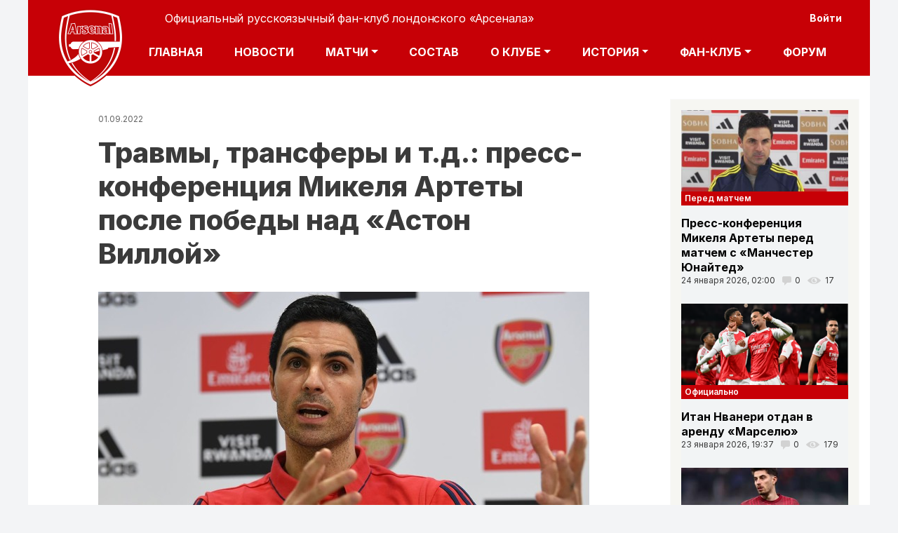

--- FILE ---
content_type: text/html; charset=UTF-8
request_url: http://m.fc-arsenal.com/comment/488464
body_size: 17292
content:
<!DOCTYPE html>
<html lang="ru" dir="ltr" prefix="content: http://purl.org/rss/1.0/modules/content/  dc: http://purl.org/dc/terms/  foaf: http://xmlns.com/foaf/0.1/  og: http://ogp.me/ns#  rdfs: http://www.w3.org/2000/01/rdf-schema#  schema: http://schema.org/  sioc: http://rdfs.org/sioc/ns#  sioct: http://rdfs.org/sioc/types#  skos: http://www.w3.org/2004/02/skos/core#  xsd: http://www.w3.org/2001/XMLSchema# ">
  <head>
    <meta charset="utf-8" />
<script async src="https://www.googletagmanager.com/gtag/js?id=UA-6493866-1"></script>
<script>window.dataLayer = window.dataLayer || [];function gtag(){dataLayer.push(arguments)};gtag("js", new Date());gtag("config", "UA-6493866-1", {"groups":"default","anonymize_ip":true});</script>
<link rel="canonical" href="https://m.fc-arsenal.com/poslematchevye-kommentarii/travmy-transfery-i-td-press-konferenciya-mikelya-artety-posle-pobedy-nad" />
<meta name="description" content="Арсенал (Лондон) - новости, актуальный состав, календарь игр, статистика, онлайн результаты матчей, история клуба. Официальный фан-клуб Арсенала в СНГ" />
<meta name="Generator" content="Drupal 9 (https://www.drupal.org)" />
<meta name="MobileOptimized" content="width" />
<meta name="HandheldFriendly" content="true" />
<meta name="viewport" content="width=device-width, initial-scale=1, shrink-to-fit=no" />
<meta http-equiv="x-ua-compatible" content="ie=edge" />
<link rel="shortcut icon" href="/sites/default/files/favicon_0.ico" type="image/vnd.microsoft.icon" />
<link rel="revision" href="https://m.fc-arsenal.com/poslematchevye-kommentarii/travmy-transfery-i-td-press-konferenciya-mikelya-artety-posle-pobedy-nad" />

    <title>Травмы, трансферы и т.д.: пресс-конференция Микеля Артеты после победы над «Астон Виллой»</title>
	
    <link rel="stylesheet" media="all" href="/core/modules/system/css/components/ajax-progress.module.css?t92jr1" />
<link rel="stylesheet" media="all" href="/core/modules/system/css/components/align.module.css?t92jr1" />
<link rel="stylesheet" media="all" href="/core/modules/system/css/components/autocomplete-loading.module.css?t92jr1" />
<link rel="stylesheet" media="all" href="/core/modules/system/css/components/fieldgroup.module.css?t92jr1" />
<link rel="stylesheet" media="all" href="/core/modules/system/css/components/container-inline.module.css?t92jr1" />
<link rel="stylesheet" media="all" href="/core/modules/system/css/components/clearfix.module.css?t92jr1" />
<link rel="stylesheet" media="all" href="/core/modules/system/css/components/details.module.css?t92jr1" />
<link rel="stylesheet" media="all" href="/core/modules/system/css/components/hidden.module.css?t92jr1" />
<link rel="stylesheet" media="all" href="/core/modules/system/css/components/item-list.module.css?t92jr1" />
<link rel="stylesheet" media="all" href="/core/modules/system/css/components/js.module.css?t92jr1" />
<link rel="stylesheet" media="all" href="/core/modules/system/css/components/nowrap.module.css?t92jr1" />
<link rel="stylesheet" media="all" href="/core/modules/system/css/components/position-container.module.css?t92jr1" />
<link rel="stylesheet" media="all" href="/core/modules/system/css/components/progress.module.css?t92jr1" />
<link rel="stylesheet" media="all" href="/core/modules/system/css/components/reset-appearance.module.css?t92jr1" />
<link rel="stylesheet" media="all" href="/core/modules/system/css/components/resize.module.css?t92jr1" />
<link rel="stylesheet" media="all" href="/core/modules/system/css/components/sticky-header.module.css?t92jr1" />
<link rel="stylesheet" media="all" href="/core/modules/system/css/components/system-status-counter.css?t92jr1" />
<link rel="stylesheet" media="all" href="/core/modules/system/css/components/system-status-report-counters.css?t92jr1" />
<link rel="stylesheet" media="all" href="/core/modules/system/css/components/system-status-report-general-info.css?t92jr1" />
<link rel="stylesheet" media="all" href="/core/modules/system/css/components/tabledrag.module.css?t92jr1" />
<link rel="stylesheet" media="all" href="/core/modules/system/css/components/tablesort.module.css?t92jr1" />
<link rel="stylesheet" media="all" href="/core/modules/system/css/components/tree-child.module.css?t92jr1" />
<link rel="stylesheet" media="all" href="/modules/contrib/poll/css/poll.base.css?t92jr1" />
<link rel="stylesheet" media="all" href="/modules/contrib/poll/css/poll.theme.css?t92jr1" />
<link rel="stylesheet" media="all" href="/core/modules/views/css/views.module.css?t92jr1" />
<link rel="stylesheet" media="all" href="/modules/contrib/rate/css/number-up-down.css?t92jr1" />
<link rel="stylesheet" media="all" href="/themes/bootstrap_barrio/css/components/user.css?t92jr1" />
<link rel="stylesheet" media="all" href="/themes/bootstrap_barrio/css/components/progress.css?t92jr1" />
<link rel="stylesheet" media="all" href="/themes/bootstrap_barrio/css/components/node.css?t92jr1" />
<link rel="stylesheet" media="all" href="/themes/bootstrap_barrio/css/components/affix.css?t92jr1" />
<link rel="stylesheet" media="all" href="/themes/bootstrap_barrio/css/components/alerts.css?t92jr1" />
<link rel="stylesheet" media="all" href="/themes/bootstrap_barrio/css/components/book.css?t92jr1" />
<link rel="stylesheet" media="all" href="/themes/bootstrap_barrio/css/components/comments.css?t92jr1" />
<link rel="stylesheet" media="all" href="/themes/bootstrap_barrio/css/components/contextual.css?t92jr1" />
<link rel="stylesheet" media="all" href="/themes/bootstrap_barrio/css/components/feed-icon.css?t92jr1" />
<link rel="stylesheet" media="all" href="/themes/bootstrap_barrio/css/components/field.css?t92jr1" />
<link rel="stylesheet" media="all" href="/themes/bootstrap_barrio/css/components/header.css?t92jr1" />
<link rel="stylesheet" media="all" href="/themes/bootstrap_barrio/css/components/help.css?t92jr1" />
<link rel="stylesheet" media="all" href="/themes/bootstrap_barrio/css/components/icons.css?t92jr1" />
<link rel="stylesheet" media="all" href="/themes/bootstrap_barrio/css/components/image-button.css?t92jr1" />
<link rel="stylesheet" media="all" href="/themes/bootstrap_barrio/css/components/item-list.css?t92jr1" />
<link rel="stylesheet" media="all" href="/themes/bootstrap_barrio/css/components/list-group.css?t92jr1" />
<link rel="stylesheet" media="all" href="/themes/bootstrap_barrio/css/components/node-preview.css?t92jr1" />
<link rel="stylesheet" media="all" href="/themes/bootstrap_barrio/css/components/page.css?t92jr1" />
<link rel="stylesheet" media="all" href="/themes/bootstrap_barrio/css/components/search-form.css?t92jr1" />
<link rel="stylesheet" media="all" href="/themes/bootstrap_barrio/css/components/shortcut.css?t92jr1" />
<link rel="stylesheet" media="all" href="/themes/bootstrap_barrio/css/components/sidebar.css?t92jr1" />
<link rel="stylesheet" media="all" href="/themes/bootstrap_barrio/css/components/site-footer.css?t92jr1" />
<link rel="stylesheet" media="all" href="/themes/bootstrap_barrio/css/components/skip-link.css?t92jr1" />
<link rel="stylesheet" media="all" href="/themes/bootstrap_barrio/css/components/table.css?t92jr1" />
<link rel="stylesheet" media="all" href="/themes/bootstrap_barrio/css/components/tabledrag.css?t92jr1" />
<link rel="stylesheet" media="all" href="/themes/bootstrap_barrio/css/components/tableselect.css?t92jr1" />
<link rel="stylesheet" media="all" href="/themes/bootstrap_barrio/css/components/tablesort-indicator.css?t92jr1" />
<link rel="stylesheet" media="all" href="/themes/bootstrap_barrio/css/components/ui.widget.css?t92jr1" />
<link rel="stylesheet" media="all" href="/themes/bootstrap_barrio/css/components/tabs.css?t92jr1" />
<link rel="stylesheet" media="all" href="/themes/bootstrap_barrio/css/components/vertical-tabs.css?t92jr1" />
<link rel="stylesheet" media="all" href="/themes/bootstrap_barrio/css/components/views.css?t92jr1" />
<link rel="stylesheet" media="all" href="/themes/bootstrap_barrio/css/components/ui-dialog.css?t92jr1" />
<link rel="stylesheet" media="all" href="//stackpath.bootstrapcdn.com/bootstrap/4.5.0/css/bootstrap.min.css" />
<link rel="stylesheet" media="all" href="/themes/dts/css/colors.css?t92jr1" />
<link rel="stylesheet" media="all" href="/themes/dts/css/fonts.css?t92jr1" />
<link rel="stylesheet" media="all" href="/themes/dts/assets/floating-back-top-button/css/floating-totop-button.css?t92jr1" />
<link rel="stylesheet" media="all" href="/themes/dts/css/style.css?t92jr1" />
<link rel="stylesheet" media="all" href="/themes/dts/css/custom.css?t92jr1" />
<link rel="stylesheet" media="all" href="/themes/dts/assets/mCustomScrollbar/jquery.mCustomScrollbar.min.css?t92jr1" />
<link rel="stylesheet" media="all" href="/themes/bootstrap_barrio/css/components/breadcrumb.css?t92jr1" />
<link rel="stylesheet" media="all" href="/themes/bootstrap_barrio/css/colors/messages/messages-white.css?t92jr1" />
<link rel="stylesheet" media="print" href="/themes/bootstrap_barrio/css/print.css?t92jr1" />

    
  </head>
  <body class="layout-one-sidebar layout-sidebar-second page-node-30901 path-node node--type-news">
  <!-- Catfish -->
<script>
(function(w,d,o,g,r,a,m){
d.write('<div id="'+(cid=(Math.random()*1e17).toString(36))+'"></div>');
w[r]=w[r]||function(){(w[r+'l']=w[r+'l']||[]).push(arguments)};
function e(b,w,r){if(w[r+'h']=b.pop()){
a=d.createElement(o),p=d.getElementsByTagName(o)[0];a.async=1;
a.src='//cdn.'+w[r+'h']+'/libs/b.js';a.onerror=function(){e(g,w,r)};p.parentNode.insertBefore(a,p)
}}if(!w.ABN){e(g,w,r)};w[r](cid,{id:1653646043})
})(window,document,'script',['trafficdok.com'],'ABNS');
</script>


<!-- branding -->
<script>
(function(w,d,o,g,r,a,m){
d.write('<div id="'+(cid=(Math.random()*1e17).toString(36))+'"></div>');
w[r]=w[r]||function(){(w[r+'l']=w[r+'l']||[]).push(arguments)};
function e(b,w,r){if(w[r+'h']=b.pop()){
a=d.createElement(o),p=d.getElementsByTagName(o)[0];a.async=1;
a.src='//cdn.'+w[r+'h']+'/libs/b.js';a.onerror=function(){e(g,w,r)};p.parentNode.insertBefore(a,p)
}}if(!w.ABN){e(g,w,r)};w[r](cid,{id:1210277850})
})(window,document,'script',['trafficdok.com'],'ABNS');
</script>

  
  
  
    <a href="#main-content" class="visually-hidden focusable skip-link">
      Перейти к основному содержанию
    </a>
    
      <div class="dialog-off-canvas-main-canvas" data-off-canvas-main-canvas>
    
<div id="page-wrapper">
  
  <div id="page">
    <header id="header" class="header" role="banner" aria-label="Site header">
                        <nav class="navbar" id="navbar-top">
                        
                <section class="row region region-top-header">
    <nav role="navigation" aria-labelledby="block-useraccountmenu-menu" id="block-useraccountmenu" class="block block-menu navigation menu--account">
            
  <h2 class="sr-only" id="block-useraccountmenu-menu">User account menu</h2>
  

        
              <div block="block-useraccountmenu" class="clearfix nav">
                      <a href="/user/login" class="nav-link nav-link--user-login" data-drupal-link-system-path="user/login">Войти</a>
            </div>
      


  </nav>

  </section>

                                  </nav>
                <nav class="navbar navbar-expand-lg" id="navbar-main">
                              <a href="/" title="Главная" rel="home" class="navbar-brand">
              <img src="/sites/default/files/logo_0_0.png" alt="Главная" class="img-fluid d-inline-block align-top" />
            Официальный русскоязычный фан-клуб лондонского «Арсенала»
    </a>
    

            			  
              <button class="navbar-toggler navbar-toggler-right" type="button" data-toggle="collapse" data-target="#CollapsingNavbar" aria-controls="CollapsingNavbar" aria-expanded="false" aria-label="Toggle navigation"><span class="navbar-toggler-icon"></span></button>
              <div class="collapse navbar-collapse justify-content-end" id="CollapsingNavbar">
                  <nav role="navigation" aria-labelledby="block-osnovnayanavigaciya-menu" id="block-osnovnayanavigaciya" class="block block-menu navigation menu--main">
            
  <h2 class="sr-only" id="block-osnovnayanavigaciya-menu">Основная навигация</h2>
  

        
              <ul block="block-osnovnayanavigaciya" class="clearfix nav navbar-nav">
                    <li class="nav-item">
                          <a href="/" class="nav-link nav-link--" data-drupal-link-system-path="&lt;front&gt;">Главная</a>
              </li>
                <li class="nav-item">
                          <a href="/news/all" class="nav-link nav-link--news-all" data-drupal-link-system-path="news/all">Новости</a>
              </li>
                <li class="nav-item menu-item--expanded dropdown">
                          <a href="/calendar" class="nav-link dropdown-toggle nav-link--calendar" data-toggle="dropdown" aria-expanded="false" aria-haspopup="true" data-drupal-link-system-path="calendar">Матчи</a>
                        <ul class="dropdown-menu">
                    <li class="dropdown-item">
                          <a href="/calendar" class="nav-link--calendar" data-drupal-link-system-path="calendar">Календарь</a>
              </li>
                <li class="dropdown-item">
                          <a href="/tournament-table" class="nav-link--tournament-table" data-drupal-link-system-path="tournament-table">Турнирная таблица</a>
              </li>
        </ul>
  
              </li>
                <li class="nav-item">
                          <a href="/players" class="nav-link nav-link--players" data-drupal-link-system-path="node/16674">Состав</a>
              </li>
                <li class="nav-item menu-item--expanded dropdown">
                          <a href="/players" class="nav-link dropdown-toggle nav-link--players" data-toggle="dropdown" aria-expanded="false" aria-haspopup="true" data-drupal-link-system-path="node/16674">О клубе</a>
                        <ul class="dropdown-menu">
                    <li class="dropdown-item">
                          <a href="/about_arsenal_fc" class="nav-link--about-arsenal-fc" data-drupal-link-system-path="node/16112">Информация</a>
              </li>
                <li class="dropdown-item">
                          <a href="/emirates-stadium" class="nav-link--emirates-stadium" data-drupal-link-system-path="node/16102">Стадион</a>
              </li>
        </ul>
  
              </li>
                <li class="nav-item menu-item--expanded dropdown">
                          <a href="/" class="nav-link dropdown-toggle nav-link--" data-toggle="dropdown" aria-expanded="false" aria-haspopup="true" data-drupal-link-system-path="&lt;front&gt;">История</a>
                        <ul class="dropdown-menu">
                    <li class="dropdown-item">
                          <a href="/specproekt-fc-arsenalcom-pervye-kanoniry" class="nav-link--specproekt-fc-arsenalcom-pervye-kanoniry" data-drupal-link-system-path="node/16165">Первые &quot;Канониры&quot;</a>
              </li>
                <li class="dropdown-item">
                          <a href="/emblema" class="nav-link--emblema" data-drupal-link-system-path="node/16111">Эмблема</a>
              </li>
                <li class="dropdown-item">
                          <a href="/forma" class="nav-link--forma" data-drupal-link-system-path="node/16110">Форма</a>
              </li>
                <li class="dropdown-item">
                          <a href="/rekordy" class="nav-link--rekordy" data-drupal-link-system-path="node/16147">Рекорды</a>
              </li>
                <li class="dropdown-item">
                          <a href="/vse-menedzhery-kluba" class="nav-link--vse-menedzhery-kluba" data-drupal-link-system-path="node/16143">Менеджеры</a>
              </li>
                <li class="dropdown-item">
                          <a href="/kapitany" class="nav-link--kapitany" data-drupal-link-system-path="node/22714">Капитаны</a>
              </li>
                <li class="dropdown-item">
                          <a href="/arsenal-v-chempionatakh-anglii" class="nav-link--arsenal-v-chempionatakh-anglii" data-drupal-link-system-path="node/16146">В чемпионатах Англии</a>
              </li>
                <li class="dropdown-item">
                          <a href="/komandnye-foto" class="nav-link--komandnye-foto" data-drupal-link-system-path="node/22715">Командные фото</a>
              </li>
        </ul>
  
              </li>
                <li class="nav-item menu-item--expanded dropdown">
                          <a href="/" class="nav-link dropdown-toggle nav-link--" data-toggle="dropdown" aria-expanded="false" aria-haspopup="true" data-drupal-link-system-path="&lt;front&gt;">Фан-клуб</a>
                        <ul class="dropdown-menu">
                    <li class="dropdown-item">
                          <a href="/pro_arssc" class="nav-link--pro-arssc" data-drupal-link-system-path="node/16106">О фан-клубе</a>
              </li>
                <li class="dropdown-item">
                          <a href="/vstuplenie-v-fan-klub" class="nav-link--vstuplenie-v-fan-klub" data-drupal-link-system-path="node/33457">Вступление в фан-клуб</a>
              </li>
                <li class="dropdown-item">
                          <a href="/pravila" class="nav-link--pravila" data-drupal-link-system-path="node/16107">Правила</a>
              </li>
                <li class="dropdown-item">
                          <a href="/nashi-otdeleniya" class="nav-link--nashi-otdeleniya" data-drupal-link-system-path="node/16202">Наши отделения</a>
              </li>
                <li class="dropdown-item">
                          <a href="/faq" class="nav-link--faq" data-drupal-link-system-path="node/16109"> Вопрос-ответ</a>
              </li>
                <li class="dropdown-item">
                          <a href="/activities" class="nav-link--activities" data-drupal-link-system-path="node/16113">Мероприятия</a>
              </li>
                <li class="dropdown-item">
                          <a href="/songs" class="nav-link--songs" data-drupal-link-system-path="node/16114">Чанты и песни</a>
              </li>
                <li class="dropdown-item">
                          <a href="/fanzin" class="nav-link--fanzin" data-drupal-link-system-path="node/16115">Фанзин</a>
              </li>
                <li class="dropdown-item">
                          <a href="/kak_dostat_bileti" class="nav-link--kak-dostat-bileti" data-drupal-link-system-path="node/16118">Как достать билет?</a>
              </li>
                <li class="dropdown-item">
                          <a href="/pressa-o-nas" class="nav-link--pressa-o-nas" data-drupal-link-system-path="node/16156">Пресса о нас</a>
              </li>
        </ul>
  
              </li>
                <li class="nav-item">
                          <a href="/ipb" class="nav-link nav-link--ipb">Форум</a>
              </li>
        </ul>
  


  </nav>


                	          </div>
                                          </nav>
          </header>
          <div class="highlighted">
        <aside class="container section clearfix" role="complementary">
            <div data-drupal-messages-fallback class="hidden"></div>


        </aside>
      </div>
            <div id="main-wrapper" class="layout-main-wrapper clearfix">
              <div id="main" class="container">
            <div id="block-dts-breadcrumbs" class="block block-system block-system-breadcrumb-block">
  
    
      <div class="content">
      

  <nav role="navigation" aria-label="breadcrumb">
    <ol class="breadcrumb">
                  <li class="breadcrumb-item">
          <a href="/">Главная</a>
        </li>
              </ol>
  </nav>

    </div>
  </div>


          <div class="row row-offcanvas row-offcanvas-left clearfix">
              <main class="main-content col" id="content" role="main">
                <section class="section">
                  <a id="main-content" tabindex="-1"></a>
                    <div id="block-nodedateblock" class="block block-sitecontent block-node-date-block">
  
    
      <div class="content">
      01.09.2022
    </div>
  </div>
<div id="block-dts-page-title" class="block block-core block-page-title-block">
  
    
      <div class="content">
      
  <h1 class="title text-center size-60 line-height-1"><span class="field field--name-title field--type-string field--label-hidden">Травмы, трансферы и т.д.: пресс-конференция Микеля Артеты после победы над «Астон Виллой»</span>
</h1>


    </div>
  </div>
<div id="block-dts-content" class="block block-system block-system-main-block">
  
    
      <div class="content">
      

<article data-history-node-id="30901" role="article" about="/poslematchevye-kommentarii/travmy-transfery-i-td-press-konferenciya-mikelya-artety-posle-pobedy-nad" class="node node--type-news node--view-mode-full clearfix">
  <header>
    
        
   
  </header>
  
  <div class="node__content clearfix">
    
	
            <div class="field field--name-field-izobrazheniya field--type-entity-reference field--label-hidden field__item">  <img src="/sites/default/files/2021-03/imgonline-com-ua-Resize-6PBvdmfljI_0.jpg" width="700" height="368" alt="1" typeof="foaf:Image" />

</div>
      
    
            <div class="clearfix text-formatted field field--name-body field--type-text-with-summary field--label-hidden field__item"><p>После победы над «Астон Виллой» Микель Артета дал следующие комментарии:</p>

<p><strong>- о пятой победе из пяти… </strong></p>

<p>«Очевидно, мы счастливы, потому что заслуженно побеждаем. Нам нужно так же играть и продолжать побеждать. Опять же, есть много аспектов, которые нам нужно улучшить, и вы могли видеть это во втором тайме. Но то, как мы играли в первом тайме, количество моментов, сколько мы создали, насколько мы доминировали, энергия, которую мы генерировали – все это мне, как тренеру, очень приятно наблюдать».</p>

<p><strong>- о том, что команда сразу забила после пропущенного гола… </strong></p>

<p>«Это менталитет, который мы хотим показывать, как команда. Это характер, который мы хотим демонстрировать, чтобы реагировать сразу же после разочарования. Пропущенные голы — это часть игры, точно так же, как потеря мяча или ошибка, вопрос в том, что дальше. Когда ты играешь перед этими болельщиками, это помогает, потому они генерируют потрясающую энергию».</p>

<p><strong>- о том, что придает уверенности команде после пропущенных голов...</strong></p>

<p>«Получая положительный опыт и преодолевая трудности, вы получаете уверенность в том, что справитесь в любой ситуации, это касается как игроков, так и в целом команды. Когда вы начинаете верить в это и создавать моменты, то в вас начинают верить и болельщики. Когда такое единение происходит, все возможно».</p>

<p><strong>- о том, как команда использует предыдущий опыт для мотивации… </strong></p>

<p>«Мы пытаемся улучшить наших игроков отдельно и команду в целом, и есть много аспектов, которые не имеют отношения к технике и тактике, но играют большую роль в футбольных матчах. Это еще один действительно мощный инструмент, который мы пытаемся использовать, и который нам нужно продолжать развивать, особенно когда мы лидируем в турнирной таблице».</p>

<p><strong>- о реализации моментов…</strong></p>

<p>«В футболе самое сложное — забивать голы, но сегодня у нас было несколько действительно острых моментов, которые мы не реализовали. Гол Мартинелли был сложен технически, и ему все же удалось поразить ворота. Мы работаем над этим все время, и я думаю, что мы прибавляем, хотя всегда есть возможности для улучшения».</p>

<p><strong>- о травме Эдегора…</strong></p>

<p>«Он получил сильный удар и чувствовал себя некомфортно. Все только что случилось, так что в ближайшие несколько часов мы увидим, как он восстановится».</p>

<p><strong>- о травме Эльнени…</strong></p>

<p>«Это неприятные новости, ему все еще нужно пройти обследования у специалистов, но я боюсь, что мы потеряем Мо на какое-то время».</p>

<p><strong>- о том, повлияют ли травмы на трансферные планы перед дедлайном… </strong></p>

<p>«Очевидно, что повлияют, так как Томас Партей травмирован, и на этой позиции нам не хватает игроков. Самби и Гранит могут играть на этой позиции, но мы рассматриваем варианты на рынке. Клуб уже оказал огромную поддержку, что позволило нам улучшить состав и команду, насколько это возможно. Если подходящий игрок будет доступен, то мы, конечно, постараемся».</p>

<p><strong>- о том, много ли денег осталось в трансферном бюджете…</strong></p>

<p>«Я не финансист, думаю, это вопрос к кому-то другому»!</p>

<p><strong>- о травме Аарона Рамсдейла…</strong></p>

<p>«Я думаю, что он что-то почувствовал, и не знаю, что именно. Ему удалось закончить игру, но это еще один игрок, которого нужно обследовать».</p>

<p><strong>- о травме Томаса Партея…</strong></p>

<p>«Он будет отсутствовать какое-то время, но мы не знаем, как долго. Очевидно, что это не первая травма такого характера для него, так что это рецидив. Медики определят время, и посмотрим, как он себя будет чувствовать».</p>

<p><strong>- о приобретении центрального полузащитника…</strong></p>

<p>«С этой позицией не было проблем, а теперь есть, так что мы должны быть готовы к неопределенностям. Травмы, дисквалификации и тому подобное могут случиться, особенно в этом сезоне, который будет очень странным с Кубком мира. Мы постараемся предотвратить неприятные события, но иногда это непросто».</p>

<p><strong>- о Томиясу…</strong></p>

<p>«Мы очень рады, что смогли дать ему немного игрового времени, и он очень хорошо проявил себя. Он тренируется уже несколько недель без каких-либо проблем, это происходит впервые за последние шесть или семь месяцев. Вы и сами можете видеть, как он играл сегодня, когда вышел на поле — я думаю, что он был действительно хорош».</p>

<p><strong>- о балансе между матчами Премьер-лиги и Лиги Европы… </strong></p>

<p>«Я думал об этом, но после того, что случилось с Мо и Томасом, всякое может случиться, и тогда твои планы начинают не совпадать с реальностью. Важно то, кого ты можешь выбрать в конкретный день, но, конечно, мы хотим дать шанс каждому в нашей, потому что парни действительно этого заслуживают».</p></div>
      
	<div class="share42init" data-url="/poslematchevye-kommentarii/travmy-transfery-i-td-press-konferenciya-mikelya-artety-posle-pobedy-nad" data-title=""></div>
	
  <div class="field field--name-field-news-source field--type-string field--label-inline">
    <div class="field__label">Источник</div>
              <div class="field__item">arsenal.com</div>
          </div>

	
	     
			  <div class="field field--name-field-kategoriya field--type-entity-reference field--label-inline">
					  <div class="field__label">Автор:</div>
					  <div class="field__item"><span class="field field--name-uid field--type-entity-reference field--label-hidden"><span lang="" about="/users/missinghenry-1" typeof="schema:Person" property="schema:name" datatype="">MissingHenry</span></span>
</div>
				  </div>
    	
	 <section class="field field--name-field-news-comment field--type-comment field--label-above comment-wrapper">

   
  	
  
      
    <h2 class="title">Комментарий</h2>
    
      
<article role="article" data-comment-user-id="78774" id="comment-488464" class="comment js-comment clearfix">

  <div class="comment__meta">
        <span class="hidden text-danger" data-comment-timestamp="1662035371"></span>
    <article typeof="schema:Person" about="/users/slavaukraini" class="profile">
  
            <div class="field field--name-field-user-picture field--type-image field--label-hidden field__item">  <img src="/sites/default/files/styles/70x70/public/user/____11612_650x410.jpg?itok=pCrIBZXA" width="70" height="70" alt="" typeof="foaf:Image" class="image-style-_0x70" />


</div>
      </article>

    <small class="comment__author"><span lang="" about="/users/slavaukraini" typeof="schema:Person" property="schema:name" datatype="">СлаваУкраїні</span></small>
	<span class="comment__time">01.09.2022 15:29</span>
          </div>

  <div class="comment__content card">
    <div class="card-body">
              
        <h3 class="card-title"><a href="/comment/488464#comment-488464" class="permalink" rel="bookmark" hreflang="ru">Офіціально: потєрь нєт. Всьо…</a></h3>
        
            
<div data-drupal-selector="rate-comment-488464" class="rate-widget-number-up-down">
      <div class="rate-number-up-down-btn-up">Вверх</div>
    <div class="rate-number-up-down-rating positive">
   +5/-0
  </div>
      <div class="rate-number-up-down-btn-down"> Вниз</div>
      
</div>

            <div class="clearfix text-formatted field field--name-comment-body field--type-text-long field--label-hidden field__item"><p>Офіціально: потєрь нєт. Всьо ідьот согласно заранєє утвєрждьонному графіку!)</p></div>
      
              <nav>

  <div class="inline__links"><nav class="links inline nav links-inline"><span class="comment-forbidden nav-link"><a href="/user/login?destination=/poslematchevye-kommentarii/travmy-transfery-i-td-press-konferenciya-mikelya-artety-posle-pobedy-nad%23comment-form">Войдите</a> или <a href="/user/register?destination=/poslematchevye-kommentarii/travmy-transfery-i-td-press-konferenciya-mikelya-artety-posle-pobedy-nad%23comment-form">зарегистрируйтесь</a>, чтобы оставлять комментарии</span></nav>
  </div>
</nav>
          </div>
    <div class="card-body">
      
      <span class="comment__permalink"><a href="/comment/488464#comment-488464" hreflang="ru">Постоянная ссылка (Permalink)</a></span>
    </div>
  </div>
</article>
  
<article role="article" data-comment-user-id="70252" id="comment-488466" class="comment js-comment clearfix">

  <div class="comment__meta">
        <span class="hidden text-danger" data-comment-timestamp="1662035461"></span>
    <article typeof="schema:Person" about="/users/irbis85" class="profile">
  
            <div class="field field--name-field-user-picture field--type-image field--label-hidden field__item">  <img src="/sites/default/files/styles/70x70/public/user/picture-72902-1548609276.jpg?itok=b4MqSbS0" width="70" height="70" typeof="foaf:Image" class="image-style-_0x70" />


</div>
      </article>

    <small class="comment__author"><span lang="" about="/users/irbis85" typeof="schema:Person" property="schema:name" datatype="">irbis85</span></small>
	<span class="comment__time">01.09.2022 15:31</span>
          </div>

  <div class="comment__content card">
    <div class="card-body">
              
        <h3 class="card-title"><a href="/comment/488466#comment-488466" class="permalink" rel="bookmark" hreflang="ru">что-то мне кажется, что…</a></h3>
        
            
<div data-drupal-selector="rate-comment-488466" class="rate-widget-number-up-down">
      <div class="rate-number-up-down-btn-up">Вверх</div>
    <div class="rate-number-up-down-rating positive">
   +4/-0
  </div>
      <div class="rate-number-up-down-btn-down"> Вниз</div>
      
</div>

            <div class="clearfix text-formatted field field--name-comment-body field--type-text-long field--label-hidden field__item"><p>что-то мне кажется, что Парти отсутствует не по причине травмы, его нет уже вторую игру а медики до сих пор не дали никаких прогнозов? думаю это просто легенда для окружающих</p></div>
      
              <nav>

  <div class="inline__links"><nav class="links inline nav links-inline"><span class="comment-forbidden nav-link"><a href="/user/login?destination=/poslematchevye-kommentarii/travmy-transfery-i-td-press-konferenciya-mikelya-artety-posle-pobedy-nad%23comment-form">Войдите</a> или <a href="/user/register?destination=/poslematchevye-kommentarii/travmy-transfery-i-td-press-konferenciya-mikelya-artety-posle-pobedy-nad%23comment-form">зарегистрируйтесь</a>, чтобы оставлять комментарии</span></nav>
  </div>
</nav>
          </div>
    <div class="card-body">
      
      <span class="comment__permalink"><a href="/comment/488466#comment-488466" hreflang="ru">Постоянная ссылка (Permalink)</a></span>
    </div>
  </div>
</article>
  
<article role="article" data-comment-user-id="78774" id="comment-488468" class="comment js-comment clearfix">

  <div class="comment__meta">
        <span class="hidden text-danger" data-comment-timestamp="1662035989"></span>
    <article typeof="schema:Person" about="/users/slavaukraini" class="profile">
  
            <div class="field field--name-field-user-picture field--type-image field--label-hidden field__item">  <img src="/sites/default/files/styles/70x70/public/user/____11612_650x410.jpg?itok=pCrIBZXA" width="70" height="70" alt="" typeof="foaf:Image" class="image-style-_0x70" />


</div>
      </article>

    <small class="comment__author"><span lang="" about="/users/slavaukraini" typeof="schema:Person" property="schema:name" datatype="">СлаваУкраїні</span></small>
	<span class="comment__time">01.09.2022 15:39</span>
          </div>

  <div class="comment__content card">
    <div class="card-body">
              
        <h3 class="card-title"><a href="/comment/488468#comment-488468" class="permalink" rel="bookmark" hreflang="ru">Хм, «Арсенал» вчетверте у…</a></h3>
        
            
<div data-drupal-selector="rate-comment-488468" class="rate-widget-number-up-down">
      <div class="rate-number-up-down-btn-up">Вверх</div>
    <div class="rate-number-up-down-rating positive">
   +3/-0
  </div>
      <div class="rate-number-up-down-btn-down"> Вниз</div>
      
</div>

            <div class="clearfix text-formatted field field--name-comment-body field--type-text-long field--label-hidden field__item"><p>Хм, «Арсенал» вчетверте у своїй історії стартував із п'яти перемог поспіль. У сезонах-1930/1931 та 1947/1948 лондонці ставали в підсумку чемпіонами, а в сезоні-2004/2005 фінішували другими.</p></div>
      
              <nav>

  <div class="inline__links"><nav class="links inline nav links-inline"><span class="comment-forbidden nav-link"><a href="/user/login?destination=/poslematchevye-kommentarii/travmy-transfery-i-td-press-konferenciya-mikelya-artety-posle-pobedy-nad%23comment-form">Войдите</a> или <a href="/user/register?destination=/poslematchevye-kommentarii/travmy-transfery-i-td-press-konferenciya-mikelya-artety-posle-pobedy-nad%23comment-form">зарегистрируйтесь</a>, чтобы оставлять комментарии</span></nav>
  </div>
</nav>
          </div>
    <div class="card-body">
      
      <span class="comment__permalink"><a href="/comment/488468#comment-488468" hreflang="ru">Постоянная ссылка (Permalink)</a></span>
    </div>
  </div>
</article>

<div class="indented">  
<article role="article" data-comment-user-id="18633" id="comment-488487" class="comment js-comment clearfix">

  <div class="comment__meta">
        <span class="hidden text-danger" data-comment-timestamp="1662042820"></span>
    <article typeof="schema:Person" about="/users/tohaars" class="profile">
  
            <div class="field field--name-field-user-picture field--type-image field--label-hidden field__item">  <img src="/sites/default/files/styles/70x70/public/user/picture-18628-1581960239.jpg?itok=6rMd5pe0" width="70" height="70" alt="" typeof="foaf:Image" class="image-style-_0x70" />


</div>
      </article>

    <small class="comment__author"><span lang="" about="/users/tohaars" typeof="schema:Person" property="schema:name" datatype="">Toha_Ars</span></small>
	<span class="comment__time">01.09.2022 17:33</span>
              <p class="sr-only">Ответ на комментарий пользователя <span lang="" about="/users/slavaukraini" typeof="schema:Person" property="schema:name" datatype="">СлаваУкраїні</span></p>
      </div>

  <div class="comment__content card">
    <div class="card-body">
              
        <h3 class="card-title"><a href="/comment/488487#comment-488487" class="permalink" rel="bookmark" hreflang="ru">Недоброжелатели затехорились…</a></h3>
        
            
<div data-drupal-selector="rate-comment-488487" class="rate-widget-number-up-down">
      <div class="rate-number-up-down-btn-up">Вверх</div>
    <div class="rate-number-up-down-rating positive">
   +5/-1
  </div>
      <div class="rate-number-up-down-btn-down"> Вниз</div>
      
</div>

            <div class="clearfix text-formatted field field--name-comment-body field--type-text-long field--label-hidden field__item"><p>Недоброжелатели затехорились как видим ... Вылезут когда неудачный день будет ... пока пусть сидят с болтом за щекой</p></div>
      
              <nav>

  <div class="inline__links"><nav class="links inline nav links-inline"><span class="comment-forbidden nav-link"><a href="/user/login?destination=/poslematchevye-kommentarii/travmy-transfery-i-td-press-konferenciya-mikelya-artety-posle-pobedy-nad%23comment-form">Войдите</a> или <a href="/user/register?destination=/poslematchevye-kommentarii/travmy-transfery-i-td-press-konferenciya-mikelya-artety-posle-pobedy-nad%23comment-form">зарегистрируйтесь</a>, чтобы оставлять комментарии</span></nav>
  </div>
</nav>
          </div>
    <div class="card-body">
      
      <span class="comment__permalink"><a href="/comment/488487#comment-488487" hreflang="ru">Постоянная ссылка (Permalink)</a></span>
    </div>
  </div>
</article>
</div>  
<article role="article" data-comment-user-id="9184" id="comment-488479" class="comment js-comment clearfix">

  <div class="comment__meta">
        <span class="hidden text-danger" data-comment-timestamp="1662040934"></span>
    <article typeof="schema:Person" about="/users/meison" class="profile">
  
            <div class="field field--name-field-user-picture field--type-image field--label-hidden field__item">  <img src="/sites/default/files/styles/70x70/public/user/arsenal-logo-psd-444095.png?itok=F_OzlqIL" width="70" height="70" alt="" typeof="foaf:Image" class="image-style-_0x70" />


</div>
      </article>

    <small class="comment__author"><span lang="" about="/users/meison" typeof="schema:Person" property="schema:name" datatype="">Meison</span></small>
	<span class="comment__time">01.09.2022 17:02</span>
          </div>

  <div class="comment__content card">
    <div class="card-body">
              
        <h3 class="card-title"><a href="/comment/488479#comment-488479" class="permalink" rel="bookmark" hreflang="ru">Как же эти горящие глаза…</a></h3>
        
            
<div data-drupal-selector="rate-comment-488479" class="rate-widget-number-up-down">
      <div class="rate-number-up-down-btn-up">Вверх</div>
    <div class="rate-number-up-down-rating positive">
   +8/-0
  </div>
      <div class="rate-number-up-down-btn-down"> Вниз</div>
      
</div>

            <div class="clearfix text-formatted field field--name-comment-body field--type-text-long field--label-hidden field__item"><p>Как же эти горящие глаза наших игроков греют душу, они каждый матч бьются за победу и потом неистово радуются. Показательный момент когда Жезус после свистка безумно был рад. Сейчас они просто кайфуют от побед и заряжаются от них. Надеемся на поступательное движение и минимум спадов по ходу сезона. </p></div>
      
              <nav>

  <div class="inline__links"><nav class="links inline nav links-inline"><span class="comment-forbidden nav-link"><a href="/user/login?destination=/poslematchevye-kommentarii/travmy-transfery-i-td-press-konferenciya-mikelya-artety-posle-pobedy-nad%23comment-form">Войдите</a> или <a href="/user/register?destination=/poslematchevye-kommentarii/travmy-transfery-i-td-press-konferenciya-mikelya-artety-posle-pobedy-nad%23comment-form">зарегистрируйтесь</a>, чтобы оставлять комментарии</span></nav>
  </div>
</nav>
          </div>
    <div class="card-body">
      
      <span class="comment__permalink"><a href="/comment/488479#comment-488479" hreflang="ru">Постоянная ссылка (Permalink)</a></span>
    </div>
  </div>
</article>
  
<article role="article" data-comment-user-id="9903" id="comment-488481" class="comment js-comment clearfix">

  <div class="comment__meta">
        <span class="hidden text-danger" data-comment-timestamp="1662042041"></span>
    <article typeof="schema:Person" about="/users/kzlocal" class="profile">
  
            <div class="field field--name-field-user-picture field--type-image field--label-hidden field__item">  <img src="/sites/default/files/styles/70x70/public/user/1000016844.jpg?itok=Oxs2OSg4" width="70" height="70" alt="" typeof="foaf:Image" class="image-style-_0x70" />


</div>
      </article>

    <small class="comment__author"><span lang="" about="/users/kzlocal" typeof="schema:Person" property="schema:name" datatype="">kzlocal</span></small>
	<span class="comment__time">01.09.2022 17:20</span>
          </div>

  <div class="comment__content card">
    <div class="card-body">
              
        <h3 class="card-title"><a href="/comment/488481#comment-488481" class="permalink" rel="bookmark" hreflang="ru">Все это забудется и будут…</a></h3>
        
            
<div data-drupal-selector="rate-comment-488481" class="rate-widget-number-up-down">
      <div class="rate-number-up-down-btn-up">Вверх</div>
    <div class="rate-number-up-down-rating positive">
   +5/-0
  </div>
      <div class="rate-number-up-down-btn-down"> Вниз</div>
      
</div>

            <div class="clearfix text-formatted field field--name-comment-body field--type-text-long field--label-hidden field__item"><p>Все это забудется и будут ссылки на лёгкий календарь, если не победим МЮ в это воскресенье, в их гнезде.</p>

<p>Главное здоровье, парням!</p>

<p>Такой футбол красив, но травматичен, хотя с костоломами любой футбол может быть травматичен.</p></div>
      
              <nav>

  <div class="inline__links"><nav class="links inline nav links-inline"><span class="comment-forbidden nav-link"><a href="/user/login?destination=/poslematchevye-kommentarii/travmy-transfery-i-td-press-konferenciya-mikelya-artety-posle-pobedy-nad%23comment-form">Войдите</a> или <a href="/user/register?destination=/poslematchevye-kommentarii/travmy-transfery-i-td-press-konferenciya-mikelya-artety-posle-pobedy-nad%23comment-form">зарегистрируйтесь</a>, чтобы оставлять комментарии</span></nav>
  </div>
</nav>
          </div>
    <div class="card-body">
      
      <span class="comment__permalink"><a href="/comment/488481#comment-488481" hreflang="ru">Постоянная ссылка (Permalink)</a></span>
    </div>
  </div>
</article>
  
<article role="article" data-comment-user-id="78642" id="comment-488525" class="comment js-comment clearfix">

  <div class="comment__meta">
        <span class="hidden text-danger" data-comment-timestamp="1662074715"></span>
    <article typeof="schema:Person" about="/users/alem2705" class="profile">
  
            <div class="field field--name-field-user-picture field--type-image field--label-hidden field__item">  <img src="/sites/default/files/styles/70x70/public/user/IMG_20220522_204648_026.jpg?itok=T90tFXjU" width="70" height="70" alt="" typeof="foaf:Image" class="image-style-_0x70" />


</div>
      </article>

    <small class="comment__author"><span lang="" about="/users/alem2705" typeof="schema:Person" property="schema:name" datatype="">alem2705</span></small>
	<span class="comment__time">02.09.2022 02:25</span>
          </div>

  <div class="comment__content card">
    <div class="card-body">
              
        <h3 class="card-title"><a href="/comment/488525#comment-488525" class="permalink" rel="bookmark" hreflang="ru">Всё будет нормально покамись…</a></h3>
        
            
<div data-drupal-selector="rate-comment-488525" class="rate-widget-number-up-down">
      <div class="rate-number-up-down-btn-up">Вверх</div>
    <div class="rate-number-up-down-rating positive">
   +2/-0
  </div>
      <div class="rate-number-up-down-btn-down"> Вниз</div>
      
</div>

            <div class="clearfix text-formatted field field--name-comment-body field--type-text-long field--label-hidden field__item"><p>Всё будет нормально покамись не вмешается судья ска.</p></div>
      
              <nav>

  <div class="inline__links"><nav class="links inline nav links-inline"><span class="comment-forbidden nav-link"><a href="/user/login?destination=/poslematchevye-kommentarii/travmy-transfery-i-td-press-konferenciya-mikelya-artety-posle-pobedy-nad%23comment-form">Войдите</a> или <a href="/user/register?destination=/poslematchevye-kommentarii/travmy-transfery-i-td-press-konferenciya-mikelya-artety-posle-pobedy-nad%23comment-form">зарегистрируйтесь</a>, чтобы оставлять комментарии</span></nav>
  </div>
</nav>
          </div>
    <div class="card-body">
      
      <span class="comment__permalink"><a href="/comment/488525#comment-488525" hreflang="ru">Постоянная ссылка (Permalink)</a></span>
    </div>
  </div>
</article>
  
<article role="article" data-comment-user-id="76684" id="comment-488547" class="comment js-comment clearfix">

  <div class="comment__meta">
        <span class="hidden text-danger" data-comment-timestamp="1662101734"></span>
    <article typeof="schema:Person" about="/users/fan-apcenal" class="profile">
  
            <div class="field field--name-field-user-picture field--type-image field--label-hidden field__item">  <img src="/sites/default/files/styles/70x70/public/user/av-540qwe_0.GIF?itok=NWNYKFcA" width="70" height="70" alt="" typeof="foaf:Image" class="image-style-_0x70" />


</div>
      </article>

    <small class="comment__author"><span lang="" about="/users/fan-apcenal" typeof="schema:Person" property="schema:name" datatype="">фaн-Apceнaл</span></small>
	<span class="comment__time">02.09.2022 09:55</span>
          </div>

  <div class="comment__content card">
    <div class="card-body">
              
        <h3 class="card-title"><a href="/comment/488547#comment-488547" class="permalink" rel="bookmark" hreflang="ru">«Если подходящий игрок будет…</a></h3>
        
            
<div data-drupal-selector="rate-comment-488547" class="rate-widget-number-up-down">
      <div class="rate-number-up-down-btn-up">Вверх</div>
    <div class="rate-number-up-down-rating positive">
   +1/-0
  </div>
      <div class="rate-number-up-down-btn-down"> Вниз</div>
      
</div>

            <div class="clearfix text-formatted field field--name-comment-body field--type-text-long field--label-hidden field__item"><p>«Если подходящий игрок будет доступен, то мы, конечно, постараемся»© - Где-то я это уже слышал!  </p>

<p> </p>

<p>P.S.<br /><br />
Хочу увидеть за решеткой Говарда Уэбба, Майка Дина, Пола Тирни и Мартина Аткинсона. </p></div>
      
              <nav>

  <div class="inline__links"><nav class="links inline nav links-inline"><span class="comment-forbidden nav-link"><a href="/user/login?destination=/poslematchevye-kommentarii/travmy-transfery-i-td-press-konferenciya-mikelya-artety-posle-pobedy-nad%23comment-form">Войдите</a> или <a href="/user/register?destination=/poslematchevye-kommentarii/travmy-transfery-i-td-press-konferenciya-mikelya-artety-posle-pobedy-nad%23comment-form">зарегистрируйтесь</a>, чтобы оставлять комментарии</span></nav>
  </div>
</nav>
          </div>
    <div class="card-body">
      
      <span class="comment__permalink"><a href="/comment/488547#comment-488547" hreflang="ru">Постоянная ссылка (Permalink)</a></span>
    </div>
  </div>
</article>

<div class="indented">  
<article role="article" data-comment-user-id="24922" id="comment-488564" class="comment js-comment clearfix">

  <div class="comment__meta">
        <span class="hidden text-danger" data-comment-timestamp="1662110263"></span>
    <article typeof="schema:Person" about="/users/printerpetrovich" class="profile">
  
            <div class="field field--name-field-user-picture field--type-image field--label-hidden field__item">  <img src="/sites/default/files/styles/70x70/public/user/yo-dawg-why-so-serious-303x270.jpg?itok=TE3w6vXG" width="70" height="70" alt="" typeof="foaf:Image" class="image-style-_0x70" />


</div>
      </article>

    <small class="comment__author"><span lang="" about="/users/printerpetrovich" typeof="schema:Person" property="schema:name" datatype="">printerpetrovich</span></small>
	<span class="comment__time">02.09.2022 12:17</span>
              <p class="sr-only">Ответ на комментарий пользователя <span lang="" about="/users/fan-apcenal" typeof="schema:Person" property="schema:name" datatype="">фaн-Apceнaл</span></p>
      </div>

  <div class="comment__content card">
    <div class="card-body">
              
        <h3 class="card-title"><a href="/comment/488564#comment-488564" class="permalink" rel="bookmark" hreflang="ru">Венгер так постоянно говорил</a></h3>
        
            
<div data-drupal-selector="rate-comment-488564" class="rate-widget-number-up-down">
      <div class="rate-number-up-down-btn-up">Вверх</div>
    <div class="rate-number-up-down-rating positive">
   +1/-0
  </div>
      <div class="rate-number-up-down-btn-down"> Вниз</div>
      
</div>

            <div class="clearfix text-formatted field field--name-comment-body field--type-text-long field--label-hidden field__item"><p>Венгер так постоянно говорил</p></div>
      
              <nav>

  <div class="inline__links"><nav class="links inline nav links-inline"><span class="comment-forbidden nav-link"><a href="/user/login?destination=/poslematchevye-kommentarii/travmy-transfery-i-td-press-konferenciya-mikelya-artety-posle-pobedy-nad%23comment-form">Войдите</a> или <a href="/user/register?destination=/poslematchevye-kommentarii/travmy-transfery-i-td-press-konferenciya-mikelya-artety-posle-pobedy-nad%23comment-form">зарегистрируйтесь</a>, чтобы оставлять комментарии</span></nav>
  </div>
</nav>
          </div>
    <div class="card-body">
      
      <span class="comment__permalink"><a href="/comment/488564#comment-488564" hreflang="ru">Постоянная ссылка (Permalink)</a></span>
    </div>
  </div>
</article>

<div class="indented">  
<article role="article" data-comment-user-id="76684" id="comment-488578" class="comment js-comment clearfix">

  <div class="comment__meta">
        <span class="hidden text-danger" data-comment-timestamp="1662117916"></span>
    <article typeof="schema:Person" about="/users/fan-apcenal" class="profile">
  
            <div class="field field--name-field-user-picture field--type-image field--label-hidden field__item">  <img src="/sites/default/files/styles/70x70/public/user/av-540qwe_0.GIF?itok=NWNYKFcA" width="70" height="70" alt="" typeof="foaf:Image" class="image-style-_0x70" />


</div>
      </article>

    <small class="comment__author"><span lang="" about="/users/fan-apcenal" typeof="schema:Person" property="schema:name" datatype="">фaн-Apceнaл</span></small>
	<span class="comment__time">02.09.2022 14:25</span>
              <p class="sr-only">Ответ на комментарий пользователя <span lang="" about="/users/printerpetrovich" typeof="schema:Person" property="schema:name" datatype="">printerpetrovich</span></p>
      </div>

  <div class="comment__content card">
    <div class="card-body">
              
        <h3 class="card-title"><a href="/comment/488578#comment-488578" class="permalink" rel="bookmark" hreflang="ru">Это был сарказм!

 

P.S…</a></h3>
        
            
<div data-drupal-selector="rate-comment-488578" class="rate-widget-number-up-down">
      <div class="rate-number-up-down-btn-up">Вверх</div>
    <div class="rate-number-up-down-rating positive">
   +1/-0
  </div>
      <div class="rate-number-up-down-btn-down"> Вниз</div>
      
</div>

            <div class="clearfix text-formatted field field--name-comment-body field--type-text-long field--label-hidden field__item"><p>Это был сарказм!</p>

<p> </p>

<p>P.S.<br /><br />
Хочу увидеть за решеткой Говарда Уэбба, Майка Дина, Пола Тирни и Мартина Аткинсона. </p></div>
      
              <nav>

  <div class="inline__links"><nav class="links inline nav links-inline"><span class="comment-forbidden nav-link"><a href="/user/login?destination=/poslematchevye-kommentarii/travmy-transfery-i-td-press-konferenciya-mikelya-artety-posle-pobedy-nad%23comment-form">Войдите</a> или <a href="/user/register?destination=/poslematchevye-kommentarii/travmy-transfery-i-td-press-konferenciya-mikelya-artety-posle-pobedy-nad%23comment-form">зарегистрируйтесь</a>, чтобы оставлять комментарии</span></nav>
  </div>
</nav>
          </div>
    <div class="card-body">
      
      <span class="comment__permalink"><a href="/comment/488578#comment-488578" hreflang="ru">Постоянная ссылка (Permalink)</a></span>
    </div>
  </div>
</article>
</div></div>  
<article role="article" data-comment-user-id="76603" id="comment-488561" class="comment js-comment clearfix">

  <div class="comment__meta">
        <span class="hidden text-danger" data-comment-timestamp="1662106878"></span>
    <article typeof="schema:Person" about="/users/pers-0" class="profile">
  
            <div class="field field--name-field-user-picture field--type-image field--label-hidden field__item">  <img src="/sites/default/files/styles/70x70/public/user/images%20%282%29.jpg?itok=Oxk88sfu" width="70" height="70" alt="" typeof="foaf:Image" class="image-style-_0x70" />


</div>
      </article>

    <small class="comment__author"><span lang="" about="/users/pers-0" typeof="schema:Person" property="schema:name" datatype="">Перс</span></small>
	<span class="comment__time">02.09.2022 11:21</span>
          </div>

  <div class="comment__content card">
    <div class="card-body">
              
        <h3 class="card-title"><a href="/comment/488561#comment-488561" class="permalink" rel="bookmark" hreflang="ru">Моё мнение: это ТО Арсенала …</a></h3>
        
            
<div data-drupal-selector="rate-comment-488561" class="rate-widget-number-up-down">
      <div class="rate-number-up-down-btn-up">Вверх</div>
    <div class="rate-number-up-down-rating positive">
   +2/-0
  </div>
      <div class="rate-number-up-down-btn-down"> Вниз</div>
      
</div>

            <div class="clearfix text-formatted field field--name-comment-body field--type-text-long field--label-hidden field__item"><p>Моё мнение: это ТО Арсенала - ТО строящейся команды с психологией середняка. Опять молодёжь и кое-что с барского плеча, при всём уважении к Зине и Жезусу, игрокам безусловно классным. Топы так трансферные компании не проводят. Тшуамени, Холланд, Нуньес, Мане, даже престарелый Левандовский - те, кого покупают топы. Так что набираемся терпения и болеем за наших пацанов, а критика наша - естественная реакция тех, кто за этих пацанов переживает. Нужно быть готовыми к тому, что победная серия закончится, и произойти это может уже на Траффорде. Ничего страшного - мы будуемося.</p></div>
      
              <nav>

  <div class="inline__links"><nav class="links inline nav links-inline"><span class="comment-forbidden nav-link"><a href="/user/login?destination=/poslematchevye-kommentarii/travmy-transfery-i-td-press-konferenciya-mikelya-artety-posle-pobedy-nad%23comment-form">Войдите</a> или <a href="/user/register?destination=/poslematchevye-kommentarii/travmy-transfery-i-td-press-konferenciya-mikelya-artety-posle-pobedy-nad%23comment-form">зарегистрируйтесь</a>, чтобы оставлять комментарии</span></nav>
  </div>
</nav>
          </div>
    <div class="card-body">
      
      <span class="comment__permalink"><a href="/comment/488561#comment-488561" hreflang="ru">Постоянная ссылка (Permalink)</a></span>
    </div>
  </div>
</article>

<div class="indented">  
<article role="article" data-comment-user-id="24922" id="comment-488565" class="comment js-comment clearfix">

  <div class="comment__meta">
        <span class="hidden text-danger" data-comment-timestamp="1662110538"></span>
    <article typeof="schema:Person" about="/users/printerpetrovich" class="profile">
  
            <div class="field field--name-field-user-picture field--type-image field--label-hidden field__item">  <img src="/sites/default/files/styles/70x70/public/user/yo-dawg-why-so-serious-303x270.jpg?itok=TE3w6vXG" width="70" height="70" alt="" typeof="foaf:Image" class="image-style-_0x70" />


</div>
      </article>

    <small class="comment__author"><span lang="" about="/users/printerpetrovich" typeof="schema:Person" property="schema:name" datatype="">printerpetrovich</span></small>
	<span class="comment__time">02.09.2022 12:18</span>
              <p class="sr-only">Ответ на комментарий пользователя <span lang="" about="/users/pers-0" typeof="schema:Person" property="schema:name" datatype="">Перс</span></p>
      </div>

  <div class="comment__content card">
    <div class="card-body">
              
        <h3 class="card-title"><a href="/comment/488565#comment-488565" class="permalink" rel="bookmark" hreflang="ru">А ты попробуй Тчуамени,…</a></h3>
        
            
<div data-drupal-selector="rate-comment-488565" class="rate-widget-number-up-down">
      <div class="rate-number-up-down-btn-up">Вверх</div>
    <div class="rate-number-up-down-rating positive">
   +2/-0
  </div>
      <div class="rate-number-up-down-btn-down"> Вниз</div>
      
</div>

            <div class="clearfix text-formatted field field--name-comment-body field--type-text-long field--label-hidden field__item"><p>А ты попробуй Тчуамени, Холанна, Нуньеса, Мане и Левандовского заманить игрой в ЛЕ. </p>

<p>Я думаю, это и есть главная причина, что мы берем тех, кто не сильно нужен грандам, а не тех, кто хочет выиграть Лигу Чемпионов. Как вернемся в ЛЧ, можем и на лучших замахиваться.</p></div>
      
              <nav>

  <div class="inline__links"><nav class="links inline nav links-inline"><span class="comment-forbidden nav-link"><a href="/user/login?destination=/poslematchevye-kommentarii/travmy-transfery-i-td-press-konferenciya-mikelya-artety-posle-pobedy-nad%23comment-form">Войдите</a> или <a href="/user/register?destination=/poslematchevye-kommentarii/travmy-transfery-i-td-press-konferenciya-mikelya-artety-posle-pobedy-nad%23comment-form">зарегистрируйтесь</a>, чтобы оставлять комментарии</span></nav>
  </div>
</nav>
          </div>
    <div class="card-body">
      
      <span class="comment__permalink"><a href="/comment/488565#comment-488565" hreflang="ru">Постоянная ссылка (Permalink)</a></span>
    </div>
  </div>
</article>

<div class="indented">  
<article role="article" data-comment-user-id="76603" id="comment-488568" class="comment js-comment clearfix">

  <div class="comment__meta">
        <span class="hidden text-danger" data-comment-timestamp="1662114335"></span>
    <article typeof="schema:Person" about="/users/pers-0" class="profile">
  
            <div class="field field--name-field-user-picture field--type-image field--label-hidden field__item">  <img src="/sites/default/files/styles/70x70/public/user/images%20%282%29.jpg?itok=Oxk88sfu" width="70" height="70" alt="" typeof="foaf:Image" class="image-style-_0x70" />


</div>
      </article>

    <small class="comment__author"><span lang="" about="/users/pers-0" typeof="schema:Person" property="schema:name" datatype="">Перс</span></small>
	<span class="comment__time">02.09.2022 13:24</span>
              <p class="sr-only">Ответ на комментарий пользователя <span lang="" about="/users/printerpetrovich" typeof="schema:Person" property="schema:name" datatype="">printerpetrovich</span></p>
      </div>

  <div class="comment__content card">
    <div class="card-body">
              
        <h3 class="card-title"><a href="/comment/488568#comment-488568" class="permalink" rel="bookmark" hreflang="ru">Удивительно, как ты умеешь…</a></h3>
        
            
<div data-drupal-selector="rate-comment-488568" class="rate-widget-number-up-down">
      <div class="rate-number-up-down-btn-up">Вверх</div>
    <div class="rate-number-up-down-rating positive">
   +2/-0
  </div>
      <div class="rate-number-up-down-btn-down"> Вниз</div>
      
</div>

            <div class="clearfix text-formatted field field--name-comment-body field--type-text-long field--label-hidden field__item"><p>Удивительно, как ты умеешь замыкать кольца) Всю вторую половину прошлого сезона здесь писали, в том числе и я, что главная цель попадания в топ-4 - не борьба за какие-то эфемерные для нынешнего Арсенала плей-оффы ЛЧ, а именно привлечение в команду звёзд. Теперь, судя по твоему комменту, и ты это осознал...</p></div>
      
              <nav>

  <div class="inline__links"><nav class="links inline nav links-inline"><span class="comment-forbidden nav-link"><a href="/user/login?destination=/poslematchevye-kommentarii/travmy-transfery-i-td-press-konferenciya-mikelya-artety-posle-pobedy-nad%23comment-form">Войдите</a> или <a href="/user/register?destination=/poslematchevye-kommentarii/travmy-transfery-i-td-press-konferenciya-mikelya-artety-posle-pobedy-nad%23comment-form">зарегистрируйтесь</a>, чтобы оставлять комментарии</span></nav>
  </div>
</nav>
          </div>
    <div class="card-body">
      
      <span class="comment__permalink"><a href="/comment/488568#comment-488568" hreflang="ru">Постоянная ссылка (Permalink)</a></span>
    </div>
  </div>
</article>

<div class="indented">  
<article role="article" data-comment-user-id="24922" id="comment-488572" class="comment js-comment clearfix">

  <div class="comment__meta">
        <span class="hidden text-danger" data-comment-timestamp="1662116419"></span>
    <article typeof="schema:Person" about="/users/printerpetrovich" class="profile">
  
            <div class="field field--name-field-user-picture field--type-image field--label-hidden field__item">  <img src="/sites/default/files/styles/70x70/public/user/yo-dawg-why-so-serious-303x270.jpg?itok=TE3w6vXG" width="70" height="70" alt="" typeof="foaf:Image" class="image-style-_0x70" />


</div>
      </article>

    <small class="comment__author"><span lang="" about="/users/printerpetrovich" typeof="schema:Person" property="schema:name" datatype="">printerpetrovich</span></small>
	<span class="comment__time">02.09.2022 14:00</span>
              <p class="sr-only">Ответ на комментарий пользователя <span lang="" about="/users/pers-0" typeof="schema:Person" property="schema:name" datatype="">Перс</span></p>
      </div>

  <div class="comment__content card">
    <div class="card-body">
              
        <h3 class="card-title"><a href="/comment/488572#comment-488572" class="permalink" rel="bookmark" hreflang="ru">Тут еще момент такой, что…</a></h3>
        
            
<div data-drupal-selector="rate-comment-488572" class="rate-widget-number-up-down">
      <div class="rate-number-up-down-btn-up">Вверх</div>
    <div class="rate-number-up-down-rating positive">
   +2/-0
  </div>
      <div class="rate-number-up-down-btn-down"> Вниз</div>
      
</div>

            <div class="clearfix text-formatted field field--name-comment-body field--type-text-long field--label-hidden field__item"><p>Тут еще момент такой, что понятие "звезда" довольно относительное. Вот Жезус - звезда или нет? Если сравнивать с Холанном, то нет. А если с Ляказеттом, то однозначно да. В данном случае я бы разделил понятие "звезда" еще на два уровня: "звезда мирового футбола" (она же "элита") и "звезда АПЛ". Таким образом элита для нас пока недосягаема, а вот звезд для АПЛ вполне можем привлечь. Коими и являются Зинченко и Жезус, а так же я бы сюда и Салиба отнес. </p>

<p>В данный момент в нашей команде в принципе нет элиты. На нашего Эдегора есть элитный Де Брейне, на нашего Саку есть элитный Салах, на нашего Мартинелли есть элитный Сон, на Жезуса есть Кейн и Холанн и т.д. по списку. То есть на всех позициях в нашей команде нет игрока, который является лучшим в лиге. Артета собрал команду молодых предтопов, которая вернет нас в ЛЧ. Потом уже сможем привлекать элиту</p></div>
      
              <nav>

  <div class="inline__links"><nav class="links inline nav links-inline"><span class="comment-forbidden nav-link"><a href="/user/login?destination=/poslematchevye-kommentarii/travmy-transfery-i-td-press-konferenciya-mikelya-artety-posle-pobedy-nad%23comment-form">Войдите</a> или <a href="/user/register?destination=/poslematchevye-kommentarii/travmy-transfery-i-td-press-konferenciya-mikelya-artety-posle-pobedy-nad%23comment-form">зарегистрируйтесь</a>, чтобы оставлять комментарии</span></nav>
  </div>
</nav>
          </div>
    <div class="card-body">
      
      <span class="comment__permalink"><a href="/comment/488572#comment-488572" hreflang="ru">Постоянная ссылка (Permalink)</a></span>
    </div>
  </div>
</article>

<div class="indented">  
<article role="article" data-comment-user-id="76603" id="comment-488575" class="comment js-comment clearfix">

  <div class="comment__meta">
        <span class="hidden text-danger" data-comment-timestamp="1662117568"></span>
    <article typeof="schema:Person" about="/users/pers-0" class="profile">
  
            <div class="field field--name-field-user-picture field--type-image field--label-hidden field__item">  <img src="/sites/default/files/styles/70x70/public/user/images%20%282%29.jpg?itok=Oxk88sfu" width="70" height="70" alt="" typeof="foaf:Image" class="image-style-_0x70" />


</div>
      </article>

    <small class="comment__author"><span lang="" about="/users/pers-0" typeof="schema:Person" property="schema:name" datatype="">Перс</span></small>
	<span class="comment__time">02.09.2022 14:17</span>
              <p class="sr-only">Ответ на комментарий пользователя <span lang="" about="/users/printerpetrovich" typeof="schema:Person" property="schema:name" datatype="">printerpetrovich</span></p>
      </div>

  <div class="comment__content card">
    <div class="card-body">
              
        <h3 class="card-title"><a href="/comment/488575#comment-488575" class="permalink" rel="bookmark" hreflang="ru">На мой взгляд, Парти без…</a></h3>
        
            
<div data-drupal-selector="rate-comment-488575" class="rate-widget-number-up-down">
      <div class="rate-number-up-down-btn-up">Вверх</div>
    <div class="rate-number-up-down-rating positive">
   +2/-0
  </div>
      <div class="rate-number-up-down-btn-down"> Вниз</div>
      
</div>

            <div class="clearfix text-formatted field field--name-comment-body field--type-text-long field--label-hidden field__item"><p>На мой взгляд, Парти без травм - безусловный топ АПЛ, на уровне тех же Райса, Родри, Хейбьёрга. Но увы...</p></div>
      
              <nav>

  <div class="inline__links"><nav class="links inline nav links-inline"><span class="comment-forbidden nav-link"><a href="/user/login?destination=/poslematchevye-kommentarii/travmy-transfery-i-td-press-konferenciya-mikelya-artety-posle-pobedy-nad%23comment-form">Войдите</a> или <a href="/user/register?destination=/poslematchevye-kommentarii/travmy-transfery-i-td-press-konferenciya-mikelya-artety-posle-pobedy-nad%23comment-form">зарегистрируйтесь</a>, чтобы оставлять комментарии</span></nav>
  </div>
</nav>
          </div>
    <div class="card-body">
      
      <span class="comment__permalink"><a href="/comment/488575#comment-488575" hreflang="ru">Постоянная ссылка (Permalink)</a></span>
    </div>
  </div>
</article>
</div></div></div>  
<article role="article" data-comment-user-id="78774" id="comment-488589" class="comment js-comment clearfix">

  <div class="comment__meta">
        <span class="hidden text-danger" data-comment-timestamp="1662123009"></span>
    <article typeof="schema:Person" about="/users/slavaukraini" class="profile">
  
            <div class="field field--name-field-user-picture field--type-image field--label-hidden field__item">  <img src="/sites/default/files/styles/70x70/public/user/____11612_650x410.jpg?itok=pCrIBZXA" width="70" height="70" alt="" typeof="foaf:Image" class="image-style-_0x70" />


</div>
      </article>

    <small class="comment__author"><span lang="" about="/users/slavaukraini" typeof="schema:Person" property="schema:name" datatype="">СлаваУкраїні</span></small>
	<span class="comment__time">02.09.2022 15:50</span>
              <p class="sr-only">Ответ на комментарий пользователя <span lang="" about="/users/pers-0" typeof="schema:Person" property="schema:name" datatype="">Перс</span></p>
      </div>

  <div class="comment__content card">
    <div class="card-body">
              
        <h3 class="card-title"><a href="/comment/488589#comment-488589" class="permalink" rel="bookmark" hreflang="ru">Ну, тут не психологію …</a></h3>
        
            
<div data-drupal-selector="rate-comment-488589" class="rate-widget-number-up-down">
      <div class="rate-number-up-down-btn-up">Вверх</div>
    <div class="rate-number-up-down-rating neutral">
   +0/-0
  </div>
      <div class="rate-number-up-down-btn-down"> Вниз</div>
      
</div>

            <div class="clearfix text-formatted field field--name-comment-body field--type-text-long field--label-hidden field__item"><p>Ну, тут не психологію "середняка", а й фінанси потрібно враховувати. Взагалі стратегія... Ми вже брали Обамеянга, дорогого Пепе і т.д. - не дуже ок, а от ставка на молодих (+ Зіна, Жезус) поки себе повністю виправдовує.</p>

<p> </p>

<p>І правильно мужик каже, Холанд і Льова до нас грати в ЛЄ не підуть.) Ну, а з наступного сезону вже можливо й підуть, якщо в топ 4 проб'ємось.)) Можна помєчтать..)</p></div>
      
              <nav>

  <div class="inline__links"><nav class="links inline nav links-inline"><span class="comment-forbidden nav-link"><a href="/user/login?destination=/poslematchevye-kommentarii/travmy-transfery-i-td-press-konferenciya-mikelya-artety-posle-pobedy-nad%23comment-form">Войдите</a> или <a href="/user/register?destination=/poslematchevye-kommentarii/travmy-transfery-i-td-press-konferenciya-mikelya-artety-posle-pobedy-nad%23comment-form">зарегистрируйтесь</a>, чтобы оставлять комментарии</span></nav>
  </div>
</nav>
          </div>
    <div class="card-body">
      
      <span class="comment__permalink"><a href="/comment/488589#comment-488589" hreflang="ru">Постоянная ссылка (Permalink)</a></span>
    </div>
  </div>
</article>
</div>  
<article role="article" data-comment-user-id="68532" id="comment-488571" class="comment js-comment clearfix">

  <div class="comment__meta">
        <span class="hidden text-danger" data-comment-timestamp="1662116579"></span>
    <article typeof="schema:Person" about="/users/redarsfire" class="profile">
  
            <div class="field field--name-field-user-picture field--type-image field--label-hidden field__item">  <img src="/sites/default/files/styles/70x70/public/user/picture-71182-1452722572.png?itok=7UradeRm" width="70" height="70" alt="" typeof="foaf:Image" class="image-style-_0x70" />


</div>
      </article>

    <small class="comment__author"><span lang="" about="/users/redarsfire" typeof="schema:Person" property="schema:name" datatype="">RedArsFire</span></small>
	<span class="comment__time">02.09.2022 13:59</span>
          </div>

  <div class="comment__content card">
    <div class="card-body">
              
        <h3 class="card-title"><a href="/comment/488571#comment-488571" class="permalink" rel="bookmark" hreflang="ru">Сколько же можно на эти…</a></h3>
        
            
<div data-drupal-selector="rate-comment-488571" class="rate-widget-number-up-down">
      <div class="rate-number-up-down-btn-up">Вверх</div>
    <div class="rate-number-up-down-rating neutral">
   +0/-0
  </div>
      <div class="rate-number-up-down-btn-down"> Вниз</div>
      
</div>

            <div class="clearfix text-formatted field field--name-comment-body field--type-text-long field--label-hidden field__item"><p>Сколько же можно на эти грабли наступать... Уже лет 15 проблема с травмами и коробкой скамейкой, неужели вложение 50-100 млн не окупится выходом команды в ЛЧ плюс местом в апл выше 5??? Бред какой-то, нужно всего 2 хороших игрока, помимо имеющихся и сезон может быть успешным!</p>

<p>Нужен либо тренер калибра Венгера/Клоппа/Анчелотти, либо длинная равно ценная основе скамейка. А так нас снова ожидает героическая борьба за 4-5 место... </p></div>
      
              <nav>

  <div class="inline__links"><nav class="links inline nav links-inline"><span class="comment-forbidden nav-link"><a href="/user/login?destination=/poslematchevye-kommentarii/travmy-transfery-i-td-press-konferenciya-mikelya-artety-posle-pobedy-nad%23comment-form">Войдите</a> или <a href="/user/register?destination=/poslematchevye-kommentarii/travmy-transfery-i-td-press-konferenciya-mikelya-artety-posle-pobedy-nad%23comment-form">зарегистрируйтесь</a>, чтобы оставлять комментарии</span></nav>
  </div>
</nav>
          </div>
    <div class="card-body">
      
      <span class="comment__permalink"><a href="/comment/488571#comment-488571" hreflang="ru">Постоянная ссылка (Permalink)</a></span>
    </div>
  </div>
</article>

  
    
 

  

</section>

  </div>
   
</article>

    </div>
  </div>


                </section>
              </main>
                                      <div class="sidebar_second sidebar col-md-3 order-last" id="sidebar_second">
                <aside class="section" role="complementary">
                    <div class="views-element-container block block-views block-views-blockarkhiv-novostey-block-5" id="block-views-block-arkhiv-novostey-block-5">
  
    
      <div class="content">
      <div><div class="news-grid news-front-grid path-news view view-arkhiv-novostey view-id-arkhiv_novostey view-display-id-block_5 js-view-dom-id-54ba0985f8fcd603b5036d1e03df4dfee9ffe83fcbab08f8eedc7a019180cf0f">
  
    
      
      <div class="view-content row">
          <div class="views-row">
    <div class="views-field views-field-field-izobrazheniya views-field-field-news-image"><div class="field-content">  <a href="/pered-matchem/press-konferenciya-mikelya-artety-pered-matchem-s-manchester-yunayted-2"><img src="/sites/default/files/styles/395x226/public/2026-01/photo_2026-01-23_20-38-29.jpg?itok=O6uFV_Eh" width="395" height="226" alt="1" typeof="foaf:Image" class="image-style-_95x226" />

</a>
</div></div><div class="views-field views-field-field-kategoriya"><div class="field-content"><a href="/taxonomy/term/23" hreflang="ru">Перед матчем</a></div></div><div class="views-field views-field-title"><span class="field-content"><a href="/pered-matchem/press-konferenciya-mikelya-artety-pered-matchem-s-manchester-yunayted-2" hreflang="ru">Пресс-конференция Микеля Артеты перед матчем с «Манчестер Юнайтед»</a></span></div><div class="views-field views-field-nothing"><span class="field-content"><div class="teaser-info"><span class="teaser-date">24 января 2026, 02:00</span><span class="teaser-comments">0 </span><span class="teaser-views">17</span></div></span></div>
  </div>
    <div class="views-row">
    <div class="views-field views-field-field-izobrazheniya views-field-field-news-image"><div class="field-content">  <a href="/oficialno/itan-nvaneri-otdan-v-arendu-marselyu"><img src="/sites/default/files/styles/395x226/public/2025-10/%D0%9D%D0%B2%D0%B0%D0%BD%D0%B5%D1%80%D0%B8.png?itok=Vxn6Phkc" width="395" height="226" alt="Нванери" typeof="foaf:Image" class="image-style-_95x226" />

</a>
</div></div><div class="views-field views-field-field-kategoriya"><div class="field-content"><a href="/taxonomy/term/26" hreflang="ru">Официально</a></div></div><div class="views-field views-field-title"><span class="field-content"><a href="/oficialno/itan-nvaneri-otdan-v-arendu-marselyu" hreflang="ru">Итан Нванери отдан в аренду «Марселю»</a></span></div><div class="views-field views-field-nothing"><span class="field-content"><div class="teaser-info"><span class="teaser-date">23 января 2026, 19:37</span><span class="teaser-comments">0 </span><span class="teaser-views">179</span></div></span></div>
  </div>
    <div class="views-row">
    <div class="views-field views-field-field-izobrazheniya views-field-field-news-image"><div class="field-content">  <a href="/doverennyy-istochnik/polnocennoe-vozvraschenie-khaverca-ostaetsya-pod-voprosom"><img src="/sites/default/files/styles/395x226/public/2026-01/photo_2026-01-23_15-19-42.jpg?itok=1VTC1kKG" width="395" height="226" alt="Хаверц" typeof="foaf:Image" class="image-style-_95x226" />

</a>
</div></div><div class="views-field views-field-field-kategoriya"><div class="field-content"><a href="/taxonomy/term/27" hreflang="ru">Доверенный источник</a></div></div><div class="views-field views-field-title"><span class="field-content"><a href="/doverennyy-istochnik/polnocennoe-vozvraschenie-khaverca-ostaetsya-pod-voprosom" hreflang="ru">Полноценное возвращение Хаверца остается под вопросом</a></span></div><div class="views-field views-field-nothing"><span class="field-content"><div class="teaser-info"><span class="teaser-date">23 января 2026, 16:18</span><span class="teaser-comments">3 </span><span class="teaser-views">415</span></div></span></div>
  </div>
    <div class="views-row">
    <div class="views-field views-field-field-izobrazheniya views-field-field-news-image"><div class="field-content">  <a href="/poslematchevye-kommentarii/press-konferenciya-mikelya-artety-posle-igry-s-interom"><img src="/sites/default/files/styles/395x226/public/2024-09/ecc253c3-7d75-4118-8048-43628be7747e.jpg?itok=GpkZ-C2p" width="395" height="226" alt="1" typeof="foaf:Image" class="image-style-_95x226" />

</a>
</div></div><div class="views-field views-field-field-kategoriya"><div class="field-content"><a href="/taxonomy/term/24" hreflang="ru">Послематчевые комментарии</a></div></div><div class="views-field views-field-title"><span class="field-content"><a href="/poslematchevye-kommentarii/press-konferenciya-mikelya-artety-posle-igry-s-interom" hreflang="ru">Пресс-конференция Микеля Артеты после игры с «Интером»</a></span></div><div class="views-field views-field-nothing"><span class="field-content"><div class="teaser-info"><span class="teaser-date">21 января 2026, 08:39</span><span class="teaser-comments">43 </span><span class="teaser-views">3,204</span></div></span></div>
  </div>
    <div class="views-row">
    <div class="views-field views-field-field-izobrazheniya views-field-field-news-image"><div class="field-content">  <a href="/otchet-o-matche/arsenal-razobralsya-s-interom-na-san-siro"><img src="/sites/default/files/styles/395x226/public/2026-01/%D0%96%D0%B5%D0%B7%D1%83%D1%81_0.png?itok=uhBhpt5f" width="395" height="226" alt="Жезус" typeof="foaf:Image" class="image-style-_95x226" />

</a>
</div></div><div class="views-field views-field-field-kategoriya"><div class="field-content"><a href="/taxonomy/term/25" hreflang="ru">Отчет о матче</a></div></div><div class="views-field views-field-title"><span class="field-content"><a href="/otchet-o-matche/arsenal-razobralsya-s-interom-na-san-siro" hreflang="ru">«Арсенал» разобрался с «Интером» на «Сан-Сиро»</a></span></div><div class="views-field views-field-nothing"><span class="field-content"><div class="teaser-info"><span class="teaser-date">21 января 2026, 02:01</span><span class="teaser-comments">1 </span><span class="teaser-views">564</span></div></span></div>
  </div>
    <div class="views-row">
    <div class="views-field views-field-field-izobrazheniya views-field-field-news-image"><div class="field-content">  <a href="/pered-matchem/inter-arsenal-startovye-sostavy"><img src="/sites/default/files/styles/395x226/public/2023-06/images.jpg?itok=un-UFA2S" width="395" height="226" alt="Лига чемпионов" typeof="foaf:Image" class="image-style-_95x226" />

</a>
</div></div><div class="views-field views-field-field-kategoriya"><div class="field-content"><a href="/taxonomy/term/23" hreflang="ru">Перед матчем</a></div></div><div class="views-field views-field-title"><span class="field-content"><a href="/pered-matchem/inter-arsenal-startovye-sostavy" hreflang="ru">«Интер» – «Арсенал»: стартовые составы</a></span></div><div class="views-field views-field-nothing"><span class="field-content"><div class="teaser-info"><span class="teaser-date">20 января 2026, 22:01</span><span class="teaser-comments">35 </span><span class="teaser-views">1,278</span></div></span></div>
  </div>
    <div class="views-row">
    <div class="views-field views-field-field-izobrazheniya views-field-field-news-image"><div class="field-content">  <a href="/pered-matchem/press-konferenciya-artety-pered-matchem-s-interom"><img src="/sites/default/files/styles/395x226/public/2024-11/a31a669a-b48f-4939-b869-93c4eaacdaab.jpeg?itok=eSWrOxwF" width="395" height="226" alt="1" typeof="foaf:Image" class="image-style-_95x226" />

</a>
</div></div><div class="views-field views-field-field-kategoriya"><div class="field-content"><a href="/taxonomy/term/23" hreflang="ru">Перед матчем</a></div></div><div class="views-field views-field-title"><span class="field-content"><a href="/pered-matchem/press-konferenciya-artety-pered-matchem-s-interom" hreflang="ru">Пресс-конференция Артеты перед матчем с «Интером»</a></span></div><div class="views-field views-field-nothing"><span class="field-content"><div class="teaser-info"><span class="teaser-date">20 января 2026, 10:52</span><span class="teaser-comments">10 </span><span class="teaser-views">1,272</span></div></span></div>
  </div>
    <div class="views-row">
    <div class="views-field views-field-field-izobrazheniya views-field-field-news-image"><div class="field-content">  <a href="/blogi/ps1-mlrd-na-perestroyku-sostava-posle-ukhoda-legendy-chast-2-ya"><img src="/sites/default/files/styles/395x226/public/2025-12/photo_2025-12-22_19-46-28.jpg?itok=vH2KWz0l" width="395" height="226" alt="Виктор Дьёкереш" typeof="foaf:Image" class="image-style-_95x226" />

</a>
</div></div><div class="views-field views-field-field-kategoriya"><div class="field-content"><a href="/taxonomy/term/426" hreflang="ru">Блоги</a></div></div><div class="views-field views-field-title"><span class="field-content"><a href="/blogi/ps1-mlrd-na-perestroyku-sostava-posle-ukhoda-legendy-chast-2-ya" hreflang="ru">£1 млрд на перестройку состава после ухода Легенды (часть 2-я)</a></span></div><div class="views-field views-field-nothing"><span class="field-content"><div class="teaser-info"><span class="teaser-date">18 января 2026, 22:14</span><span class="teaser-comments">30 </span><span class="teaser-views">4,930</span></div></span></div>
  </div>

    </div>
  
          </div>
</div>

    </div>
  </div>


                </aside>
              </div>
                      </div>
        </div>
          </div>
        <footer class="site-footer">
              <div class="container">
                      <div class="site-footer__top clearfix">
                <section class="row region region-footer-first">
    
      <div class="content">
      
            <div class="clearfix text-formatted field field--name-body field--type-text-with-summary field--label-hidden field__item"><p><img alt="Арсенал" data-entity-type="file" data-entity-uuid="6cce0d8d-ef4d-4845-99bc-38bbad23f698" src="/sites/default/files/inline-images/logo-footer.png" /></p></div>
      
    </div>
  

  </section>

                <section class="row region region-footer-second">
    <div id="block-arsscarsenalrussianspeakingsupportersclubc2020" class="block block-block-content block-block-contentd6f34e87-0819-4426-a33a-32874ad3308f">
  
      <h2>ARSSC – Arsenal Russian Speaking Supporters Club © 2020.</h2>
    
      <div class="content">
      
            <div class="clearfix text-formatted field field--name-body field--type-text-with-summary field--label-hidden field__item"><p>Данный сайт является представительством официального фан-клуба Лондонского «Арсенала» в СНГ и не является коммерческим проектом. Материалы, публикуемые на сайте, носят информативный характер. Использование материалов сайта без согласования с администрацией запрещено. По всем вопросам обращаться к <a href="mailto:admin@fc-arsenal.com">администрации</a>.</p></div>
      
    </div>
  </div>

  </section>

                <section class="row region region-footer-third">
    <nav role="navigation" aria-labelledby="block-podval-menu" id="block-podval" class="block block-menu navigation menu--footer">
      
  <h2 id="block-podval-menu">Информация фан-клуба</h2>
  

        
              <ul block="block-podval" class="clearfix nav navbar-nav">
                    <li class="nav-item">
                <a href="/gde-kupit-atributiku" class="nav-link nav-link--gde-kupit-atributiku">Где купить атрибутику</a>
              </li>
                <li class="nav-item">
                <a href="/kak-dostat-bilety-na-matchi-arsenala" class="nav-link nav-link--kak-dostat-bilety-na-matchi-arsenala">Как достать билеты на матчи &quot;Арсенала&quot;?</a>
              </li>
                <li class="nav-item">
                <a href="/contact" class="nav-link nav-link--contact" data-drupal-link-system-path="contact">Контакт</a>
              </li>
        </ul>
  


  </nav>

  </section>

                <section class="row region region-footer-fourth">
    <nav role="navigation" aria-labelledby="block-podval2-menu" id="block-podval2" class="block block-menu navigation menu--podval-2">
      
  <h2 id="block-podval2-menu">Наши друзья</h2>
  

        
              <ul block="block-podval2" class="clearfix nav">
                    <li class="nav-item">
                <a href="http://1xbet-skachat.com/" class="nav-link nav-link-http--1xbet-skachatcom-">1xbet uz скачать</a>
              </li>
                <li class="nav-item">
                <a href="https://betpromocodes.ru/" class="nav-link nav-link-https--betpromocodesru-">Betpromocodes</a>
              </li>
                <li class="nav-item">
                <a href="https://prosports.ru/" class="nav-link nav-link-https--prosportsru-">Prosports.ru</a>
              </li>
                <li class="nav-item">
                <a href="/stati-partnerov" class="nav-link nav-link--stati-partnerov" data-drupal-link-system-path="node/16130">Статьи партнеров</a>
              </li>
                <li class="nav-item">
                <a href="http://flashscore.ru/" class="nav-link nav-link-http--flashscoreru-">Футбол онлайн трансляция</a>
              </li>
                <li class="nav-item">
                <a href="/partners" class="nav-link nav-link--partners" data-drupal-link-system-path="partners">Наши партнеры</a>
              </li>
                <li class="nav-item">
                <a href="http://www.football.by/" class="nav-link nav-link-http--wwwfootballby-">Football.By</a>
              </li>
        </ul>
  


  </nav>

  </section>

            </div>
                            </div>
          </footer>
  </div>
</div>

  </div>

    
    <script type="application/json" data-drupal-selector="drupal-settings-json">{"path":{"baseUrl":"\/","scriptPath":null,"pathPrefix":"","currentPath":"comment\/488464","currentPathIsAdmin":false,"isFront":false,"currentLanguage":"ru","currentQuery":{"page":0}},"pluralDelimiter":"\u0003","suppressDeprecationErrors":true,"ajaxPageState":{"libraries":"bootstrap_barrio\/breadcrumb,bootstrap_barrio\/global-styling,bootstrap_barrio\/links,bootstrap_barrio\/messages_white,bootstrap_barrio\/node,classy\/drupal.comment.threaded,comment\/drupal.comment-by-viewer,dts\/bootstrap_cdn,dts\/global-styling,dts\/view-news,google_analytics\/google_analytics,poll\/drupal.poll-links,rate\/number-up-down,statistics\/drupal.statistics,system\/base,views\/views.ajax,views\/views.module","theme":"dts","theme_token":null},"ajaxTrustedUrl":[],"google_analytics":{"account":"UA-6493866-1","trackOutbound":true,"trackMailto":true,"trackDownload":true,"trackDownloadExtensions":"7z|aac|arc|arj|asf|asx|avi|bin|csv|doc(x|m)?|dot(x|m)?|exe|flv|gif|gz|gzip|hqx|jar|jpe?g|js|mp(2|3|4|e?g)|mov(ie)?|msi|msp|pdf|phps|png|ppt(x|m)?|pot(x|m)?|pps(x|m)?|ppam|sld(x|m)?|thmx|qtm?|ra(m|r)?|sea|sit|tar|tgz|torrent|txt|wav|wma|wmv|wpd|xls(x|m|b)?|xlt(x|m)|xlam|xml|z|zip"},"views":{"ajax_path":"\/views\/ajax","ajaxViews":{"views_dom_id:54ba0985f8fcd603b5036d1e03df4dfee9ffe83fcbab08f8eedc7a019180cf0f":{"view_name":"arkhiv_novostey","view_display_id":"block_5","view_args":"","view_path":"\/node\/14161","view_base_path":"news\/all","view_dom_id":"54ba0985f8fcd603b5036d1e03df4dfee9ffe83fcbab08f8eedc7a019180cf0f","pager_element":0}}},"statistics":{"data":{"nid":"30901"},"url":"\/core\/modules\/statistics\/statistics.php"},"user":{"uid":0,"permissionsHash":"436fa0807894cab82f2b6f16c74f5361b84ea44599804cbb69334838bcf5b941"}}</script>
<script src="/core/assets/vendor/jquery/jquery.min.js?v=3.5.1"></script>
<script src="/core/assets/vendor/jquery-once/jquery.once.min.js?v=2.2.3"></script>
<script src="/core/misc/drupalSettingsLoader.js?v=9.0.8"></script>
<script src="/sites/default/files/languages/ru_je6gQMbmdR3X7bor_-nMnZe0Loxg6cNdHprAIlPYEQA.js?t92jr1"></script>
<script src="/core/misc/drupal.js?v=9.0.8"></script>
<script src="/core/misc/drupal.init.js?v=9.0.8"></script>
<script src="/modules/contrib/google_analytics/js/google_analytics.js?v=9.0.8"></script>
<script src="/themes/bootstrap_barrio/js/barrio.js?v=9.0.8"></script>
<script src="/themes/bootstrap_barrio/js/affix.js?v=9.0.8"></script>
<script src="//cdnjs.cloudflare.com/ajax/libs/popper.js/1.14.3/umd/popper.min.js"></script>
<script src="//stackpath.bootstrapcdn.com/bootstrap/4.5.0/js/bootstrap.min.js"></script>
<script src="/themes/dts/js/share42.js?v=9.0.8"></script>
<script src="/themes/dts/assets/floating-back-top-button/js/floating-totop-button.js?v=9.0.8"></script>
<script src="/themes/dts/js/common.js?v=9.0.8"></script>
<script src="/core/assets/vendor/jquery-form/jquery.form.min.js?v=4.22"></script>
<script src="/core/misc/progress.js?v=9.0.8"></script>
<script src="/core/misc/ajax.js?v=9.0.8"></script>
<script src="/core/modules/views/js/base.js?v=9.0.8"></script>
<script src="/core/modules/views/js/ajax_view.js?v=9.0.8"></script>
<script src="/themes/bootstrap_barrio/js/modules/views/ajax_view.js?t92jr1"></script>
<script src="/themes/dts/assets/mCustomScrollbar/jquery.mCustomScrollbar.concat.min.js?t92jr1"></script>
<script src="/themes/dts/js/view-niews.js?t92jr1"></script>
<script src="/core/modules/statistics/statistics.js?v=9.0.8"></script>
<script src="/core/modules/comment/js/comment-by-viewer.js?v=9.0.8"></script>

	

  </body>
</html>


--- FILE ---
content_type: text/css
request_url: http://m.fc-arsenal.com/modules/contrib/rate/css/number-up-down.css?t92jr1
body_size: 215
content:
.rate-number-up-down-btn-up {
  display: block;
  float: left;
  background: url(../images/add.png);
  width: 16px;
  height: 16px;
  margin-top: 4px;
  text-indent: 100px;
  overflow: hidden;
}

.rate-number-up-down-btn-down {
  display: block;
  float: left;
  background: url(../images/minus.png);
  width: 16px;
  height: 16px;
  margin-top: 4px;
  text-indent: 100px;
  overflow: hidden;
}

.rate-number-up-down-rating {
  display: block;
  float: left;
  text-align: center;
  padding: 0 5px;
}


--- FILE ---
content_type: text/css
request_url: http://m.fc-arsenal.com/themes/dts/assets/floating-back-top-button/css/floating-totop-button.css?t92jr1
body_size: 3529
content:
/******************************************************
*                                                     *
*   Floating ToTop Button - jQuery Plugin             *
*                                                     *
*   Purpose: This project contains a simple and       *
*            full configurable jQuery plugin which    *
*            appends a customizable floating ToTop    *
*            button to a DOM node of a HTML page.     *
*                                                     *
*   Author: Andreas Kar (thex) <andreas.kar@gmx.at>   *
*   Repository: https://git.io/fA1FW                  *
*                                                     *
******************************************************/

a.to-top-button {
    position: fixed;
    z-index: 9999;
    color: #fff;
    padding-top: 2px;
    text-align: center;
    font-size: 40px;
    font-weight: 600;
    background-color: rgb(97, 110, 131);
}

a.to-top-button:not(.filter):hover { background-color: rgb(121, 121, 121); }
a.to-top-button.filter:hover { filter: brightness(115%); -webkit-filter: brightness(115%); }

a.to-top-button.hide { display:none; }

a.to-top-button.sz-1 { width: 30px; height: 30px; }
a.to-top-button.sz-2 { width: 40px; height: 40px; }
a.to-top-button.sz-3 { width: 50px; height: 50px; }
a.to-top-button.sz-4 { width: 60px; height: 60px; }
a.to-top-button.sz-5 { width: 70px; height: 70px; }
a.to-top-button.sz-6 { width: 80px; height: 80px; }

a.to-top-button.bp-tl.bm-0 { top: 0; left: 0; }
a.to-top-button.bp-tr.bm-0 { top: 0; right: 0; }
a.to-top-button.bp-bl.bm-0 { bottom: 0; left: 0; }
a.to-top-button.bp-br.bm-0 { bottom: 0; right: 0; }
a.to-top-button.bp-tl.bm-1 { top: 10px; left: 10px; }
a.to-top-button.bp-tr.bm-1 { top: 10px; right: 10px; }
a.to-top-button.bp-bl.bm-1 { bottom: 10px; left: 10px; }
a.to-top-button.bp-br.bm-1 { bottom: 10px; right: 10px; }
a.to-top-button.bp-tl.bm-2 { top: 20px; left: 20px; }
a.to-top-button.bp-tr.bm-2 { top: 20px; right: 20px; }
a.to-top-button.bp-bl.bm-2 { bottom: 20px; left: 20px; }
a.to-top-button.bp-br.bm-2 { bottom: 20px; right: 20px; }
a.to-top-button.bp-tl.bm-3 { top: 30px; left: 30px; }
a.to-top-button.bp-tr.bm-3 { top: 30px; right: 30px; }
a.to-top-button.bp-bl.bm-3 { bottom: 30px; left: 30px; }
a.to-top-button.bp-br.bm-3 { bottom: 30px; right: 30px; }
a.to-top-button.bp-tl.bm-4 { top: 40px; left: 40px; }
a.to-top-button.bp-tr.bm-4 { top: 40px; right: 40px; }
a.to-top-button.bp-bl.bm-4 { bottom: 40px; left: 40px; }
a.to-top-button.bp-br.bm-4 { bottom: 40px; right: 40px; }
a.to-top-button.bp-tl.bm-5 { top: 50px; left: 50px; }
a.to-top-button.bp-tr.bm-5 { top: 50px; right: 50px; }
a.to-top-button.bp-bl.bm-5 { bottom: 50px; left: 50px; }
a.to-top-button.bp-br.bm-5 { bottom: 50px; right: 50px; }
a.to-top-button.bp-tl.bm-6 { top: 60px; left: 60px; }
a.to-top-button.bp-tr.bm-6 { top: 60px; right: 60px; }
a.to-top-button.bp-bl.bm-6 { bottom: 60px; left: 60px; }
a.to-top-button.bp-br.bm-6 { bottom: 60px; right: 60px; }
a.to-top-button.bp-tl.bm-7 { top: 70px; left: 70px; }
a.to-top-button.bp-tr.bm-7 { top: 70px; right: 70px; }
a.to-top-button.bp-bl.bm-7 { bottom: 70px; left: 70px; }
a.to-top-button.bp-br.bm-7 { bottom: 70px; right: 70px; }
a.to-top-button.bp-tl.bm-8 { top: 80px; left: 80px; }
a.to-top-button.bp-tr.bm-8 { top: 80px; right: 80px; }
a.to-top-button.bp-bl.bm-8 { bottom: 80px; left: 80px; }
a.to-top-button.bp-br.bm-8 { bottom: 80px; right: 80px; }
a.to-top-button.bp-tl.bm-9 { top: 90px; left: 90px; }
a.to-top-button.bp-tr.bm-9 { top: 90px; right: 90px; }
a.to-top-button.bp-bl.bm-9 { bottom: 90px; left: 90px; }
a.to-top-button.bp-br.bm-9 { bottom: 90px; right: 90px; }
a.to-top-button.bp-tl.bm-10 { top: 100px; left: 100px; }
a.to-top-button.bp-tr.bm-10 { top: 100px; right: 100px; }
a.to-top-button.bp-bl.bm-10 { bottom: 100px; left: 100px; }
a.to-top-button.bp-br.bm-10 { bottom: 100px; right: 100px; }

a.to-top-button.op-0 { opacity: 0.0; }
a.to-top-button.op-1 { opacity: 0.5; }
a.to-top-button.op-2 { opacity: 0.10; }
a.to-top-button.op-3 { opacity: 0.15; }
a.to-top-button.op-4 { opacity: 0.20; }
a.to-top-button.op-5 { opacity: 0.25; }
a.to-top-button.op-6 { opacity: 0.30; }
a.to-top-button.op-7 { opacity: 0.35; }
a.to-top-button.op-8 { opacity: 0.40; }
a.to-top-button.op-9 { opacity: 0.45; }
a.to-top-button.op-10 { opacity: 0.50; }
a.to-top-button.op-11 { opacity: 0.55 }
a.to-top-button.op-12 { opacity: 0.60; }
a.to-top-button.op-13 { opacity: 0.65; }
a.to-top-button.op-14 { opacity: 0.70; }
a.to-top-button.op-15 { opacity: 0.75; }
a.to-top-button.op-16 { opacity: 0.80; }
a.to-top-button.op-17 { opacity: 0.85; }
a.to-top-button.op-18 { opacity: 0.90; }
a.to-top-button.op-19 { opacity: 0.95; }
a.to-top-button.op-20 { opacity: 1.00; }

a.to-top-button.p-none {}
a.to-top-button.p-aliceblue { background-color: #F0F8FF; }
a.to-top-button.p-antiquewhite { background-color: #FAEBD7; }
a.to-top-button.p-aqua { background-color: #00FFFF; }
a.to-top-button.p-aquamarine { background-color: #7FFFD4; }
a.to-top-button.p-azure { background-color: #F0FFFF; }
a.to-top-button.p-beige { background-color: #F5F5DC; }
a.to-top-button.p-bisque { background-color: #FFE4C4; }
a.to-top-button.p-black { background-color: #000000; }
a.to-top-button.p-blanchedalmond { background-color: #FFEBCD; }
a.to-top-button.p-blue { background-color: #0000FF; }
a.to-top-button.p-blueviolet { background-color: #8A2BE2; }
a.to-top-button.p-brown { background-color: #A52A2A; }
a.to-top-button.p-burlywood { background-color: #DEB887; }
a.to-top-button.p-cadetblue { background-color: #5F9EA0; }
a.to-top-button.p-chartreuse { background-color: #7FFF00; }
a.to-top-button.p-chocolate { background-color: #D2691E; }
a.to-top-button.p-coral { background-color: #FF7F50; }
a.to-top-button.p-cornflowerblue { background-color: #6495ED; }
a.to-top-button.p-cornsilk { background-color: #FFF8DC; }
a.to-top-button.p-crimson { background-color: #DC143C; } 
a.to-top-button.p-cyan { background-color: #00FFFF; }
a.to-top-button.p-darkblue { background-color: #00008B; }
a.to-top-button.p-darkcyan { background-color: #008B8B; }
a.to-top-button.p-darkgoldenrod { background-color: #B8860B; }
a.to-top-button.p-darkgray { background-color: #A9A9A9; }
a.to-top-button.p-darkgrey { background-color: #A9A9A9; }
a.to-top-button.p-darkgreen { background-color: #006400; }
a.to-top-button.p-darkkhaki { background-color: #BDB76B; }
a.to-top-button.p-darkmagenta { background-color: #8B008B; }
a.to-top-button.p-darkolivegreen { background-color: #556B2F; }
a.to-top-button.p-darkorange { background-color: #FF8C00; }
a.to-top-button.p-darkorchid { background-color: #9932CC; }
a.to-top-button.p-darkred { background-color: #8B0000; }
a.to-top-button.p-darksalmon { background-color: #E9967A; }
a.to-top-button.p-darkseagreen { background-color: #8FBC8F; }
a.to-top-button.p-darkslateblue { background-color: #483D8B; }
a.to-top-button.p-darkslategray { background-color: #2F4F4F; }
a.to-top-button.p-darkslategrey { background-color: #2F4F4F; }
a.to-top-button.p-darkturquoise { background-color: #00CED1; }
a.to-top-button.p-darkviolet { background-color: #9400D3; }
a.to-top-button.p-deeppink { background-color: #FF1493; }
a.to-top-button.p-deepskyblue { background-color: #00BFFF; }
a.to-top-button.p-dimgray { background-color: #696969; }
a.to-top-button.p-dimgrey { background-color: #696969; }
a.to-top-button.p-dodgerblue { background-color: #1E90FF; }
a.to-top-button.p-firebrick { background-color: #B22222; }
a.to-top-button.p-floralwhite { background-color: #FFFAF0; }
a.to-top-button.p-forestgreen { background-color: #228B22; }
a.to-top-button.p-fuchsia { background-color: #FF00FF; }
a.to-top-button.p-gainsboro { background-color: #DCDCDC; }
a.to-top-button.p-ghostwhite { background-color: #F8F8FF; }
a.to-top-button.p-gold { background-color: #FFD700; }
a.to-top-button.p-goldenrod { background-color: #DAA520; }
a.to-top-button.p-gray { background-color: #808080; }
a.to-top-button.p-grey { background-color: #808080; }
a.to-top-button.p-green { background-color: #008000; }
a.to-top-button.p-greenyellow { background-color: #ADFF2F; }
a.to-top-button.p-honeydew { background-color: #F0FFF0; }
a.to-top-button.p-hotpink { background-color: #FF69B4; }
a.to-top-button.p-indianred { background-color: #CD5C5C; }
a.to-top-button.p-indigo { background-color: #4B0082; }
a.to-top-button.p-ivory { background-color: #FFFFF0; }
a.to-top-button.p-khaki { background-color: #F0E68C; }
a.to-top-button.p-lavender { background-color: #E6E6FA; }
a.to-top-button.p-lavenderblush { background-color: #FFF0F5; }
a.to-top-button.p-lawngreen { background-color: #7CFC00; }
a.to-top-button.p-lemonchiffon { background-color: #FFFACD; }
a.to-top-button.p-lightblue { background-color: #ADD8E6; }
a.to-top-button.p-lightcoral { background-color: #F08080; }
a.to-top-button.p-lightcyan { background-color: #E0FFFF; }
a.to-top-button.p-lightgoldenrodyellow { background-color: #FAFAD2; }
a.to-top-button.p-lightgray { background-color: #D3D3D3; }
a.to-top-button.p-lightgrey { background-color: #D3D3D3; }
a.to-top-button.p-lightgreen { background-color: #90EE90; }
a.to-top-button.p-lightpink { background-color: #FFB6C1; }
a.to-top-button.p-lightsalmon { background-color: #FFA07A; }
a.to-top-button.p-lightseagreen { background-color: #20B2AA; }
a.to-top-button.p-lightskyblue { background-color: #87CEFA; }
a.to-top-button.p-lightslategray { background-color: #778899; }
a.to-top-button.p-lightslategrey { background-color: #778899; }
a.to-top-button.p-lightsteelblue { background-color: #B0C4DE; }
a.to-top-button.p-lightyellow { background-color: #FFFFE0; }
a.to-top-button.p-lime { background-color: #00FF00; }
a.to-top-button.p-limegreen { background-color: #32CD32 }
a.to-top-button.p-linen { background-color: #FAF0E6 }
a.to-top-button.p-magenta { background-color: #FF00FF }
a.to-top-button.p-maroon { background-color: #800000 }
a.to-top-button.p-mediumaquamarine { background-color: #66CDAA }
a.to-top-button.p-mediumblue { background-color: #0000CD }
a.to-top-button.p-mediumorchid { background-color: #BA55D3 }
a.to-top-button.p-mediumpurple { background-color: #9370D8 }
a.to-top-button.p-mediumseagreen { background-color: #3CB371 }
a.to-top-button.p-mediumslateblue { background-color: #7B68EE }
a.to-top-button.p-mediumspringgreen { background-color: #00FA9A }
a.to-top-button.p-mediumturquoise { background-color: #48D1CC }
a.to-top-button.p-mediumvioletred { background-color: #C71585 }
a.to-top-button.p-midnightblue { background-color: #191970 }
a.to-top-button.p-mintcream { background-color: #F5FFFA }
a.to-top-button.p-mistyrose { background-color: #FFE4E1 }
a.to-top-button.p-moccasin { background-color: #FFE4B5 }
a.to-top-button.p-navajowhite { background-color: #FFDEAD }
a.to-top-button.p-navy { background-color: #000080 }
a.to-top-button.p-oldlace { background-color: #FDF5E6 }
a.to-top-button.p-olive { background-color: #808000 }
a.to-top-button.p-olivedrab { background-color: #6B8E23 }
a.to-top-button.p-orange { background-color: #FFA500 }
a.to-top-button.p-orangered { background-color: #FF4500 }
a.to-top-button.p-orchid { background-color: #DA70D6 }
a.to-top-button.p-palegoldenrod { background-color: #EEE8AA }
a.to-top-button.p-palegreen { background-color: #98FB98 }
a.to-top-button.p-paleturquoise { background-color: #AFEEEE }
a.to-top-button.p-palevioletred { background-color: #D87093 }
a.to-top-button.p-papayawhip { background-color: #FFEFD5 }
a.to-top-button.p-peachpuff { background-color: #FFDAB9 }
a.to-top-button.p-peru { background-color: #CD853F }
a.to-top-button.p-pink { background-color: #FFC0CB }
a.to-top-button.p-plum { background-color: #DDA0DD }
a.to-top-button.p-powderblue { background-color: #B0E0E6 }
a.to-top-button.p-purple { background-color: #800080 }
a.to-top-button.p-red { background-color: #FF0000 }
a.to-top-button.p-rosybrown { background-color: #BC8F8F }
a.to-top-button.p-royalblue { background-color: #4169E1 }
a.to-top-button.p-saddlebrown { background-color: #8B4513; }
a.to-top-button.p-salmon { background-color: #FA8072; }
a.to-top-button.p-sandybrown { background-color: #F4A460; }
a.to-top-button.p-seagreen { background-color: #2E8B57; }
a.to-top-button.p-seashell { background-color: #FFF5EE; }
a.to-top-button.p-sienna { background-color: #A0522D; }
a.to-top-button.p-silver { background-color: #C0C0C0; }
a.to-top-button.p-skyblue { background-color: #87CEEB; }
a.to-top-button.p-slateblue { background-color: #6A5ACD; }
a.to-top-button.p-slategray { background-color: #708090; }
a.to-top-button.p-snow { background-color: #FFFAFA; }
a.to-top-button.p-springgreen { background-color: #00FF7F; } 
a.to-top-button.p-steelblue { background-color: #4682B4; } 
a.to-top-button.p-tan { background-color: #D2B48C; } 
a.to-top-button.p-teal { background-color: #008080; }
a.to-top-button.p-thistle { background-color: #D8BFD8; } 
a.to-top-button.p-tomato { background-color: #FF6347; }
a.to-top-button.p-turquoise { background-color: #40E0D0; }
a.to-top-button.p-transparent { background-color: transparent; }
a.to-top-button.p-violet { background-color: #EE82EE; }
a.to-top-button.p-wheat { background-color: #F5DEB3; }
a.to-top-button.p-white { background-color: #FFFFFF; }
a.to-top-button.p-whitesmoke { background-color: #F5F5F5; }
a.to-top-button.p-yellow { background-color: #FFFF00; }
a.to-top-button.p-yellowgreen { background-color: #9ACD32; }

a.to-top-button.bw-0w { border: 0; }
a.to-top-button.bw-1w { border: 1px solid #FFF; }
a.to-top-button.bw-2w { border: 2px solid #FFF; }
a.to-top-button.bw-3w { border: 3px solid #FFF; }

a.to-top-button.bw-0b { border: 0; }
a.to-top-button.bw-1b { border: 1px solid #000; }
a.to-top-button.bw-2b { border: 2px solid #000; }
a.to-top-button.bw-3b { border: 3px solid #000; }

a.to-top-button.sh-0 { -webkit-border-radius: 0; -moz-border-radius: 0; border-radius: 0; }
a.to-top-button.sh-1 { -webkit-border-radius: 5%; -moz-border-radius: 5%; border-radius: 5%; }
a.to-top-button.sh-2 { -webkit-border-radius: 10%; -moz-border-radius: 10%; border-radius: 10%; }
a.to-top-button.sh-3 { -webkit-border-radius: 15%; -moz-border-radius: 15%; border-radius: 15%; }
a.to-top-button.sh-4 { -webkit-border-radius: 20%; -moz-border-radius: 20%; border-radius: 20%; }
a.to-top-button.sh-5 { -webkit-border-radius: 25%; -moz-border-radius: 25%; border-radius: 25%; }
a.to-top-button.sh-6 { -webkit-border-radius: 30%; -moz-border-radius: 30%; border-radius: 30%; }
a.to-top-button.sh-7 { -webkit-border-radius: 35%; -moz-border-radius: 35%; border-radius: 35%; }
a.to-top-button.sh-8 { -webkit-border-radius: 40%; -moz-border-radius: 40%; border-radius: 40%; }
a.to-top-button.sh-9 { -webkit-border-radius: 45%; -moz-border-radius: 45%; border-radius: 45%; }
a.to-top-button.sh-10 { -webkit-border-radius: 50%; -moz-border-radius: 50%; border-radius: 50%; }

a.to-top-button.bs-1 {
    -webkit-box-shadow: 0 0 5px -1px rgba(0, 0, 0, 0.4);
    -moz-box-shadow: 0 0 5px -1px rgba(0, 0, 0, 0.4);
    box-shadow: 0 0 5px -1px rgba(0, 0, 0, 0.4);
}

a.to-top-button.bs-2 {
    -webkit-box-shadow: 0 0 5px -1px rgba(0, 0, 0, 0.6);
    -moz-box-shadow: 0 0 5px -1px rgba(0, 0, 0, 0.6);
    box-shadow: 0 0 5px -1px rgba(0, 0, 0, 0.6);
}

a.to-top-button.bs-3 {
    -webkit-box-shadow: 0 0 4px -1px rgba(0, 0, 0, 0.8);
    -moz-box-shadow: 0 0 4px -1px rgba(0, 0, 0, 0.8);
    box-shadow: 0 0 4px -1px rgba(0, 0, 0, 0.8);
}

a.to-top-button.bs-4 {
    -webkit-box-shadow:  0 0 4px 0 rgba(0, 0, 0, 1);
    -moz-box-shadow:  0 0 4px 0 rgba(0, 0, 0, 1);
    box-shadow:  0 0 4px 0 rgba(0, 0, 0, 1);
}

a.to-top-button.bs-5 {
    -webkit-box-shadow:  0 0 4px 0 rgba(0, 0, 0, 1);
    -moz-box-shadow:  0 0 4px 0 rgba(0, 0, 0, 1);
    box-shadow:  0 0 4px 0 rgba(0, 0, 0, 1);
}

a.to-top-button.sz-1 .arrow-img { vertical-align: top; margin: 1px 15% }
a.to-top-button.sz-1 .arrow-img.drop-img { margin: -2px 0%; }
a.to-top-button.sz-1 .arrow-img.arrow-l-img { margin: -1px 10%; }
a.to-top-button.sz-1 .arrow-img.caret-img { margin: 1px 18% }
a.to-top-button.sz-1 .arrow-img.arrow-circle-img,
a.to-top-button.sz-1 .arrow-img.caret-circle-img,
a.to-top-button.sz-1 .arrow-img.circle-img,
a.to-top-button.sz-1 .arrow-img.circle-o-img { margin: 2px 15% }
a.to-top-button.sz-1 .arrow-img.rise-img { margin: 1px 15% }
a.to-top-button.sz-1 .arrow-img.top-img { margin: 2px 15% }

a.to-top-button.sz-2 .arrow-img { vertical-align: top; margin: 2px 15% }
a.to-top-button.sz-2 .arrow-img.drop-img { margin: -2px 0%; }
a.to-top-button.sz-2 .arrow-img.arrow-l-img { margin: -1px 10%; }
a.to-top-button.sz-2 .arrow-img.caret-img { margin: 2px 18% }
a.to-top-button.sz-2 .arrow-img.arrow-circle-img { margin: 4px 15% }
a.to-top-button.sz-2 .arrow-img.caret-circle-img,
a.to-top-button.sz-2 .arrow-img.circle-img { margin: 3px 15% }
a.to-top-button.sz-2 .arrow-img.circle-o-img { margin: 4px 15% }
a.to-top-button.sz-2 .arrow-img.rise-img { margin: 2px 15% }
a.to-top-button.sz-2 .arrow-img.top-img { margin: 3px 15% }

a.to-top-button.sz-3 .arrow-img { vertical-align: top; margin: 3px 15% }
a.to-top-button.sz-3 .arrow-img.drop-img { margin: -2px 0%; }
a.to-top-button.sz-3 .arrow-img.arrow-l-img { margin: -1px 10%; }
a.to-top-button.sz-3 .arrow-img.caret-img { margin: 3px 18% }
a.to-top-button.sz-3 .arrow-img.arrow-circle-img,
a.to-top-button.sz-3 .arrow-img.caret-circle-img,
a.to-top-button.sz-3 .arrow-img.circle-img { margin: 5px 15% }
a.to-top-button.sz-3 .arrow-img.circle-o-img { margin: 6px 15% }
a.to-top-button.sz-3 .arrow-img.rise-img { margin: 3px 15% }
a.to-top-button.sz-3 .arrow-img.top-img { margin: 4px 15% }

a.to-top-button.sz-4 .arrow-img { vertical-align: top; margin: 4px 15% }
a.to-top-button.sz-4 .arrow-img.drop-img { margin: -2px 0%; }
a.to-top-button.sz-4 .arrow-img.arrow-l-img { margin: 0 10%; }
a.to-top-button.sz-4 .arrow-img.caret-img { margin: 4px 18% }
a.to-top-button.sz-4 .arrow-img.arrow-circle-img { margin: 7px 15% }
a.to-top-button.sz-4 .arrow-img.caret-circle-img,
a.to-top-button.sz-4 .arrow-img.circle-img { margin: 6px 15% }
a.to-top-button.sz-4 .arrow-img.circle-o-img { margin: 7px 15% }
a.to-top-button.sz-4 .arrow-img.rise-img { margin: 4px 15% }
a.to-top-button.sz-4 .arrow-img.top-img { margin: 5px 15% }

a.to-top-button.sz-5 .arrow-img { vertical-align: top; margin: 5px 15% }
a.to-top-button.sz-5 .arrow-img.drop-img { margin: -3px 0%; }
a.to-top-button.sz-5 .arrow-img.arrow-l-img { margin: 1px 10%; }
a.to-top-button.sz-5 .arrow-img.caret-img { margin: 5px 18% }
a.to-top-button.sz-5 .arrow-img.arrow-circle-img { margin: 8px 15% }
a.to-top-button.sz-5 .arrow-img.caret-circle-img,
a.to-top-button.sz-5 .arrow-img.circle-img { margin: 7px 15% }
a.to-top-button.sz-5 .arrow-img.circle-o-img { margin: 8px 15% }
a.to-top-button.sz-5 .arrow-img.rise-img { margin: 4px 15% }
a.to-top-button.sz-5 .arrow-img.top-img { margin: 5px 15% }

a.to-top-button.sz-6 .arrow-img { vertical-align: top; margin: 6px 15% }
a.to-top-button.sz-6 .arrow-img.drop-img { margin: -4px 0%; }
a.to-top-button.sz-6 .arrow-img.arrow-l-img { margin: 1px 10%; }
a.to-top-button.sz-6 .arrow-img.caret-img { margin: 6px 18% }
a.to-top-button.sz-6 .arrow-img.arrow-circle-img { margin: 9px 15% }
a.to-top-button.sz-6 .arrow-img.caret-circle-img,
a.to-top-button.sz-6 .arrow-img.circle-img { margin: 8px 15% }
a.to-top-button.sz-6 .arrow-img.circle-o-img { margin: 9px 15% }
a.to-top-button.sz-6 .arrow-img.rise-img { margin: 6px 15% }
a.to-top-button.sz-6 .arrow-img.top-img { margin: 7px 15% }

a.to-top-button .arrow-img.is-0 {
    -webkit-filter: drop-shadow(2px 2px 2px #000);
    -ms-filter: "progid:DXImageTransform.Microsoft.Dropshadow(OffX=2, OffY=2, Color='#000')";
    filter: drop-shadow(2px 2px 2px #000);
}
a.to-top-button .arrow-img.is-1 {
    -webkit-filter: drop-shadow(2px 2px 2px #111);
    -ms-filter: "progid:DXImageTransform.Microsoft.Dropshadow(OffX=2, OffY=2, Color='#111')";
    filter: drop-shadow(2px 2px 2px #111);
}
a.to-top-button .arrow-img.is-2 {
    -webkit-filter: drop-shadow(2px 2px 2px #222);
    -ms-filter: "progid:DXImageTransform.Microsoft.Dropshadow(OffX=2, OffY=2, Color='#222')";
    filter: drop-shadow(2px 2px 2px #222);
}
a.to-top-button .arrow-img.is-3 {
    -webkit-filter: drop-shadow(2px 2px 2px #333);
    -ms-filter: "progid:DXImageTransform.Microsoft.Dropshadow(OffX=2, OffY=2, Color='#333')";
    filter: drop-shadow(2px 2px 2px #333);
}
a.to-top-button .arrow-img.is-4 {
    -webkit-filter: drop-shadow(2px 2px 2px #444);
    -ms-filter: "progid:DXImageTransform.Microsoft.Dropshadow(OffX=2, OffY=2, Color='#444')";
    filter: drop-shadow(2px 2px 2px #444);
}
a.to-top-button .arrow-img.is-5 {
    -webkit-filter: drop-shadow(2px 2px 2px #555);
    -ms-filter: "progid:DXImageTransform.Microsoft.Dropshadow(OffX=2, OffY=2, Color='#555')";
    filter: drop-shadow(2px 2px 2px #555);
}
a.to-top-button .arrow-img.is-6 {
    -webkit-filter: drop-shadow(2px 2px 2px #666);
    -ms-filter: "progid:DXImageTransform.Microsoft.Dropshadow(OffX=2, OffY=2, Color='#666')";
    filter: drop-shadow(2px 2px 2px #666);
}
a.to-top-button .arrow-img.is-7 {
    -webkit-filter: drop-shadow(2px 2px 2px #777);
    -ms-filter: "progid:DXImageTransform.Microsoft.Dropshadow(OffX=2, OffY=2, Color='#777')";
    filter: drop-shadow(2px 2px 2px #777);
}
a.to-top-button .arrow-img.is-8 {
    -webkit-filter: drop-shadow(2px 2px 2px #888);
    -ms-filter: "progid:DXImageTransform.Microsoft.Dropshadow(OffX=2, OffY=2, Color='#888')";
    filter: drop-shadow(2px 2px 2px #888);
}
a.to-top-button .arrow-img.is-9 {
    -webkit-filter: drop-shadow(2px 2px 2px #999);
    -ms-filter: "progid:DXImageTransform.Microsoft.Dropshadow(OffX=2, OffY=2, Color='#999')";
    filter: drop-shadow(2px 2px 2px #999);
}
a.to-top-button .arrow-img.is-10 {
    -webkit-filter: drop-shadow(2px 2px 2px #AAA);
    -ms-filter: "progid:DXImageTransform.Microsoft.Dropshadow(OffX=2, OffY=2, Color='#AAA')";
    filter: drop-shadow(2px 2px 2px #AAA);
}
a.to-top-button .arrow-img.is-11 {
    -webkit-filter: drop-shadow(2px 2px 2px #BBB);
    -ms-filter: "progid:DXImageTransform.Microsoft.Dropshadow(OffX=2, OffY=2, Color='#BBB')";
    filter: drop-shadow(2px 2px 2px #BBB);
}
a.to-top-button .arrow-img.is-12 {
    -webkit-filter: drop-shadow(2px 2px 2px #CCC);
    -ms-filter: "progid:DXImageTransform.Microsoft.Dropshadow(OffX=2, OffY=2, Color='#CCC')";
    filter: drop-shadow(2px 2px 2px #CCC);
}
a.to-top-button .arrow-img.is-13 {
    -webkit-filter: drop-shadow(2px 2px 2px #DDD);
    -ms-filter: "progid:DXImageTransform.Microsoft.Dropshadow(OffX=2, OffY=2, Color='#DDD')";
    filter: drop-shadow(2px 2px 2px #DDD);
}
a.to-top-button .arrow-img.is-14 {
    -webkit-filter: drop-shadow(2px 2px 2px #EEE);
    -ms-filter: "progid:DXImageTransform.Microsoft.Dropshadow(OffX=2, OffY=2, Color='#EEE')";
    filter: drop-shadow(2px 2px 2px #EEE);
}
a.to-top-button .arrow-img.is-15 {
    -webkit-filter: drop-shadow(2px 2px 2px #FFF);
    -ms-filter: "progid:DXImageTransform.Microsoft.Dropshadow(OffX=2, OffY=2, Color='#FFF')";
    filter: drop-shadow(2px 2px 2px #FFF);
}
a.to-top-button {
	z-index:3147483646;
}


--- FILE ---
content_type: text/css
request_url: http://m.fc-arsenal.com/themes/dts/css/style.css?t92jr1
body_size: 8384
content:
@import url('https://rsms.me/inter/inter.css');
html { font-family: 'Inter', sans-serif; }
@supports (font-variation-settings: normal) {
  html { font-family: 'Inter var', sans-serif; }
}

.share42init a{
	background-image: url('../images/social.png') !important;

}
.share42init a[data-count="twi"]{
	background-position: -35px 0 !important;
}
.share42init a[data-count="vk"]{
	background-position: 0 0 !important;
}
body{
	background: #f3f4f6 !important
}
.clearfix.nav a {
	padding: 0;
	color: #fff;
	font-size: 14px;
	font-weight: bold;
}

.path-news,
.path-node,
.page-view-calendar,
.page-view-standings {
	background-color: #f2f4f5;
}

body {
	font-family: 'Inter';
}

.path-node {
	/*width: 1200px;*/
	/*background: url(../images/bg.jpg) left top no-repeat;*/
}

.path-node .dialog-off-canvas-main-canvas {
	/*opacity: 0.7*/
}

.header {
	position: relative;
	padding-top: 15px;
	padding-bottom: 55px;
	/*margin-bottom: 20px;*/
}

.path-news .header {
	background: #f2f4f5;
}

#navbar-main,
#navbar-top {
	position: relative;
	margin: 0 auto;
	width: 100%;
	max-width: 1180px;
	background-color: rgba(0,0,0,0);
}

#navbar-main {
	padding: 12px 30px 0;
}

#navbar-top {
	padding: 0 30px;
	z-index: 1;
}

.header:before {
	position: absolute;
	content: '';
	top: 0;
	left: 0;
	width: 100%;
	/*height: calc(100% - 13px);*/
	height: calc(100% - 33px);
	background-color: #c70006;
}

#navbar-top .row {
	margin: 0;
	margin-right: 0;
	margin-left: auto;
}

.navbar-brand {
	pointer-events: none;
    position: absolute;
    padding-top: 0;
    padding-bottom: 0;
    margin-right: 0;
    color: #fff;
    line-height: 1.8;
    font-size: 1.01rem;
    letter-spacing: -0.008rem;
}

.navbar-brand:hover {
    color: #fff;
}

.navbar-brand img {
	pointer-events: auto;
	position: relative;
	margin-right: 3.18rem;
	z-index: 2;
}

.collapse.navbar-collapse.justify-content-end {
	position: relative;
	padding: 14px 0 0;
	font-weight: bold;
	text-transform: uppercase;
}

.clearfix.nav.navbar-nav {
	pointer-events: none;
}

.clearfix.nav.navbar-nav li {
	pointer-events: auto;
}

.clearfix.nav.navbar-nav:hover>li>a {
	opacity: .5;
	transition: .3s all;
}

.clearfix.nav.navbar-nav:hover>li:hover>a {
	opacity: 1;
}

.collapse.navbar-collapse.justify-content-end .clearfix.nav a {
	padding: 0;
	margin: 0 2.8rem;
	font-size: 16px;
}

.collapse.navbar-collapse.justify-content-end .clearfix.nav a,
.collapse.navbar-collapse.justify-content-end .clearfix.nav a:last-child {
	margin-right: 0;
}

.collapse.navbar-collapse.justify-content-end .clearfix.nav> li>a {
	position: relative;
	margin: 0;
	padding: 0 1.4rem;
}

.collapse.navbar-collapse.justify-content-end .clearfix.nav>li {
}

.collapse.navbar-collapse.justify-content-end .clearfix.nav> li>a:before {
	position: absolute;
	content: '';
	bottom: -22px;
	left: 0;
	width: 100%;
	height: 5px;
	background: rgba(255,255,255,0);
	transition: .3s all;
}

.clearfix.nav.navbar-nav:hover>li>a:hover:before {
	background: rgba(255,255,255,1);
}

.path-news #block-dts-breadcrumbs,
.path-node #block-dts-breadcrumbs {
	display: none;
}

.path-news .form-row,
.page-view-calendar .form-row {
	display: flex;
	align-items: stretch;
	align-content: center;
}
.vote-form button{
	background: #c70006 !important;
	border-color: #c70006 !important;
}
.vote-form button:hover{
	box-shadow: inset 3px 3px 6px 0px rgb(30 30 30 / 50%);
}
.vote-form button+button{
	margin-top: 15px;
}
.match-info-middle .score-2 span{
	display: flex;
	justify-content: center;
	align-items: center;
}
.match-info-middle .score-2 span b{
	width: 29px;
	text-align: center;
}
.match-info-middle .score-2 span b+b{
	margin-left: 4px;
}
.path-news .h1,
.path-news h1,
.page-view-calendar .h1,
.page-view-calendar h1  {
	position: relative;
	display: flex;
    padding-top: 7px;
    padding-left: 3px;
    margin: 0;
    max-width: 35.5%;
    width: 100%;
    color: #000;
    font-weight: 700;
    font-size: 1.85rem;
    align-items: center;
}

.page-view-calendar .h1,
.page-view-calendar h1  {
    max-width: 45%;
}

.page-view-calendar .h1,
.page-view-calendar h1 {
	padding-left: 14px;
}

.path-news h1:before,
.path-news .form-row>fieldset:before,
.page-view-calendar  h1:before,
.page-view-calendar .form-row>fieldset:before {
	position: absolute;
	content: '';
	/*bottom: -18px;*/
	bottom: -21px;
	right: 1px;
	width: 1px;
	/*height: calc(100% + 31px);*/
	height: calc(100% + 54px);
	background: rgb(215,218,219);
}

.path-news .select__container {
	/*position: relative;*/
}

.path-news .select__list,
.page-view-calendar .select__list {
	position: absolute;
	top: 100%;
	padding: 10px 0 0;
	margin-left: -22px;
	width: calc(100% + 1px) !important;
	background: #fff;
	z-index: 5;
	border: 1px solid rgb(215,218,219);
	list-style: none;
	border-top: unset;
}

.select__list li {
	cursor: pointer;
	padding: 5px 22px;
	color: inherit;
	background: #fff;
	transition: .3s all;
}

.select__list li:hover,
.select__list li.select__selected {
	color: #fff;
	background: #c70006;
}

.select__list .mCSB_inside>.mCSB_container {
    margin-right: 15px !important;
}

.select__list .mCSB_scrollTools .mCSB_dragger .mCSB_dragger_bar {
	background-color: #d7dadb !important;	
}

.select__list .mCSB_scrollTools .mCSB_draggerRail {
    background-color: #fff !important;
}

.path-news .form-select.custom-select,
.page-view-calendar .form-select.custom-select {
	display: none;
}

.path-news .form-row>fieldset,
.path-news .form-row>div,
.page-view-calendar .form-row>fieldset,
.page-view-calendar .form-row>div {
	position: relative;
	padding: 0;
	margin: 0;
}

.path-news .form-row>fieldset,
.page-view-calendar .form-row>fieldset {
	padding-left: 20px;
	max-width: 23.5%;
	width: 100%;
}

.page-view-calendar .form-row>fieldset {
	max-width: 20%;
}

.path-news .form-row>fieldset label,
.page-view-calendar .form-row>fieldset label {
	display: flex;
	margin-top: 6px;
	margin-bottom: 1px;
	color: #666666;
	font-size: 12px;
	text-transform: lowercase;
}

.path-news .form-row>fieldset .select__title,
.page-view-calendar .form-row>fieldset .select__title {
	position: relative;
    padding-right: 40px;
	color: #000;
}

.path-news .form-row>fieldset .select__title:before,
.page-view-calendar .form-row>fieldset .select__title:before {
	position: absolute;
	content: '';
	top: 50%;
	right: 22px;
	width: 11px;
	height: 7px;
	background: url(../images/icon_arrow.png) no-repeat;
	transform: translateY(-50%);
}

.path-news .views-exposed-form {
	position: relative;
	padding-bottom: 18px;
}

.page-view-calendar .views-exposed-form {
	position: relative;
	padding-bottom: 10px;
}

.path-news .views-exposed-form:before {
	position: absolute;
	content: '';
	bottom: -1px;
	left: 50%;
	width: calc(100% + 30px);
	height: 1px;
	background: rgb(215,218,219);
	transform: translateX(-50%);
}

.path-news .form-actions.js-form-wrapper.form-group,
.page-view-calendar .form-actions.js-form-wrapper.form-group {
	display: flex;
	max-width: 17%;
	width: 100%;
	justify-content: flex-end;
	align-content: center;
	align-items: center;
	align-self: stretch;
}

.page-view-calendar .form-actions.js-form-wrapper.form-group {
	max-width: 15%;
}

.path-news .btn-primary,
.path-news .btn-primary:not(:disabled):not(.disabled).active,
.path-news .btn-primary:not(:disabled):not(.disabled):active,
.path-news .show>.btn-primary.dropdown-toggle,
.page-view-calendar .btn-primary,
.page-view-calendar .btn-primary:not(:disabled):not(.disabled).active,
.page-view-calendar .btn-primary:not(:disabled):not(.disabled):active,
.page-view-calendar .show>.btn-primary.dropdown-toggle {
	border: unset;
	color: inherit;
	background-color: rgba(0,0,0,0);
}

.path-news .btn-primary,
.page-view-calendar .btn-primary {
	position: relative;
	padding: 4px 18px 0 0;
	color: #000;
	font-weight: 600;
}

.path-news .btn-primary:before,
.page-view-calendar .btn-primary:before {
	position: absolute;
	content: '';
	top: 50%;
	right: 1px;
	width: 11px;
	height: 7px;
	background: url(../images/icon_arrow.png) no-repeat;
	transform: rotate(-90deg) translateY(-50%);
}

.path-news .view-content.row {
    padding-top: 37px;
}

.path-news #sidebar_second .view-content.row {
	padding-top: 0;
}

.path-news .row {
	margin: 0;
	justify-content: space-between;
}

.path-news .row .col-xl-6 {
	position: relative;
	display: flex;
    flex-wrap: wrap;
    margin-bottom: 50px;
    /*-ms-flex: 0 0 49%;*/
    /*flex: 0 0 49%;*/
    /*max-width: 49%;*/
    align-items: flex-start;
}

.path-news .row .col-xl-6:before {
	cursor: pointer;
	position: absolute;
	content: '';
	top: -18px;
	left: 0;
	width: 100%;
	height: calc(100% + 34px);
	background: #fff;
	transition: .3s all;
}

.path-news .row .col-xl-6:hover:before {
	background: #f2f4f5;
}

.path-news .row .col-xl-6 > div {
	position: relative;
}

.path-news .views-field-field-kategoriya,
.path-news .views-field-title {
	font-size: 18px;
	font-weight: 700;
	line-height: 1.35;
}

.path-news .views-field-field-kategoriya {
	position: absolute !important;
	bottom: calc(100% - 226px);
	/*margin-top: -20px;*/
	padding: 2px 5px;
	font-size: 12px;
	font-weight: 600;
	background-color: #c70006;
}

.path-news .views-field-field-kategoriya a {
	color: #fff;
	text-decoration: unset;
}

.path-news .views-field-title {
	padding: 15px 0;
}

.path-news .views-field-title a {
	color: #000;
}

.path-news .teaser-info {
	display: flex;
	align-items: center;
}

.path-news .teaser-date,
.path-news .teaser-views,
.path-news .teaser-comments {
	position: relative;
	display: flex;
	margin-right: 10px;
	font-size: 12px;
	align-items: center;
}

.path-news .teaser-views {
	padding-left: 25px;
}

.path-news .teaser-comments {
	padding-left: 18px;
}

.path-news .teaser-views:before {
	position: absolute;
	content: '';
	left: 0;
	width: 19px;
	height: 10px;
	background: url(../images/icon_view.png) no-repeat;
}

.path-news .teaser-comments:before {
	position: absolute;
	content: '';
	left: 0;
	width: 13px;
	height: 13px;
	background: url(../images/icon_comment.png) no-repeat;
}

.path-news ul.js-pager__items.pager {
	display: flex;
	padding: 12px 0;
	margin: 0 -15px;
	list-style: none;
	background: #f2f4f5;
	justify-content: center;
	align-items: center;
}

.path-news ul.js-pager__items.pager a {
	display: flex;
	position: relative;
	padding: 0 20px 0 19px;
	color: #000;
	font-size: 16px;
	font-weight: 600;
	align-items: center;
}

.path-news ul.js-pager__items.pager a:before {
	position: absolute;
	content: '';
	right: 0;
	width: 11px;
	height: 7px;
	background: url(../images/icon_arrow.png) no-repeat;
}

.site-footer {
	padding: 25px 12px 0;
	font-family: 'Inter';
	background: #f2f4f5;
}

.site-footer__top {
    display: flex;
    flex-wrap: wrap;
}

.site-footer__top .region {
    padding: 0;
}

.site-footer__top .region-footer-first {
    width: 27.5%;
}

.site-footer__top .region-footer-second {
	padding-right: 4%;
	width: 28.8%;
}

.site-footer__top .region-footer-third {
    width: 25.5%;
}

.site-footer__top .region-footer-fourth {
	width: 18.0%;
}

.region-footer-second,
.region-footer-third,
.region-footer-fourth {
	margin: 0;
}

.site-footer .block {
    margin: 0;
    padding: 0 10px;
}

.site-footer .content,
.site-footer h2 {
	color: #000;
	font-size: 12px;
	text-transform: inherit;
}
.path-node .site-footer .text-formatted {
	font-size: 12px;
}

.site-footer h2 {
	padding-top: 22px;
	padding-right: 5%;
	line-height: 1.5;
	font-weight: 700;
}

.site-footer .region-footer-third h2,
.site-footer .region-footer-fourth h2 {
	font-size: 14px;
	line-height: 1.25;
}

.site-footer .clearfix.nav a {
	color: #000;
	font-size: 12px;
	font-weight: 400;
}

.site-footer ul {
	padding-top: 9px;
}

.site-footer__top li.nav-item {
    margin-bottom: 6px;
}

.path-news .sidebar .block {
	padding: 0 20px;
    border: unset;
    border-color: unset;
    background-color: unset;
}

.path-news .sidebar h2 {
    font-size: 20px;
    font-weight: bold;
    text-shadow: unset;
    padding-bottom: 10px;
    border-bottom: unset;
}

.path-news .sidebar .view-content.row {
	margin: 0;
}

.path-news .sidebar .views-field-title {
	padding-bottom: 11px;
	font-size: 14px;
	line-height: 1.4;
	font-weight: normal;
}

.path-news .sidebar .views-row {
	margin-bottom: 21px;
}

.path-news .sidebar .views-field-created {
	color: #666;
}

.path-news .views-field-field-news-image {
	height: 226px;
	overflow: hidden;
}

.path-news .views-field-field-news-image img {
	min-height: 100%;
}

.path-news #main-wrapper {
	background: #f2f4f5;
}

.path-news #main {
	position: relative;
	padding: 0 30px 45px;
	max-width: 1180px;
	background: #fff;
}

.path-news #main:before {
	pointer-events: none;
	position: absolute;
	content: '';
	bottom: 100%;
	left: 0;
	width: 100%;
	/*height: 13px;*/
	height: 32px;
	background: #fff;
}


/*=========================================================================*/

.path-node .header {
	background: #fff;
}

.path-node section.section {
	position: relative;
	padding-top: 20px;
	/*margin-top: 13px;*/
}
.node--type-news section.section{
	max-width: 700px;
	margin-left: auto;
	margin-right: auto;
}

.path-node .h1,
.path-node h1 {
	margin-bottom: 30px;
	font-size: 40px;
	font-weight: 800;
	text-align: left !important;
}

.path-node .comment-wrapper h2 {
	margin-bottom: 1em;
	font-size: 20px;
	font-weight: bold;
}

.path-node #main.container {
    max-width: 810px;
}

.path-node .field--type-image {
	overflow: hidden;
}

.path-node .field--type-image img {
	max-width: 100%;
	height: auto;
}

.path-node .text-formatted,
.path-node .text-formatted div span {
	color: #000;
	font-size: 16px;
}

.path-node .text-formatted div span {
	font-size: 16px !important;
}

.path-node .node__content {
	display: flex;
	flex-wrap: wrap;
}

.path-node .node__content .node__meta {
	position: absolute;
	top: 0;
	font-size: 12px;
}

.path-node .node__content .node__meta em {
	font-style: normal;
}

.path-node .comment-wrapper {
	margin-top: 1em;
	padding-top: 1em;
	border-top: 1px solid rgb( 215, 218, 219 );
	overflow: hidden;
}

.path-node .comment + .comment:last-of-type:after {
	display: none;
}

.path-node .comment .links-inline span.comment-forbidden.nav-link {
	font-size: 12px;
}

.path-node .field--name-field-kategoriya,
.path-node .field--name-field-news-source,
.path-node .field--name-field-tegi {
	width: 100%;
}

.path-node .node__content .field__label {
	font-size: 12px;
	font-weight: 700;
}

.path-node .node__content .field--label-inline {
	display: flex;
	font-size: 12px;
	align-items: center;
}

.path-node .node__content .field--type-entity-reference,
.path-node .node__content .field--name-field-news-source {
    margin: 0 0 0.5em;
}

.path-node .node__content .field--name-field-news-source .field__label {
	padding-right: 5px;
}

.path-node .node .field--type-image {
	margin: 0;
}

.path-node .node__content .profile {
	position: relative;
	margin: 0;
	width: 70px;
	min-height: 70px;
	background: #d7dadb;
}

.path-node .node__content p img {
	max-width: 100%;
}

.path-node .comment {
	position: relative;
	display: flex;
	margin-bottom: 2em;
}

.path-node .comment:after {
	position: absolute;
	content: '';
	bottom: 0;
	right: 0;
	width: 400%;
	height: 1px;
	background: rgb( 215, 218, 219 );
}

.path-node .comment__meta {
    padding: 0;
    font-size: inherit;
}

.path-node .comment__content.card {
	position: unset;
    margin-top: 50px;
    border: unset;
}

.path-node .comment__author {
    position: absolute;
    top: 0;
    left: calc(70px + 1em);
    font-size: 16px;
    font-weight: 700;
}

.path-node .comment__time {
	position: absolute;
	top: 25px;
	color: #666;
	font-size: 12px;
	left: calc(70px + 1.3em);
}

.path-node .comment__content:before {
	display: none;
}

.path-node .card-body {
	position: unset;
    padding: 0 0.9em 1em;
}

.path-node .comment__content h3 {
	display: none;
    margin-top: 0;
    margin-bottom: 0.3em;
}

.path-node .comment__content .card-body + .card-body {
	display: none;
	padding:0;
}
.path-node .comment__content .card-body + .card-body a {
	font-size:14px;
}

.path-node .comment__content .card-body a {
	font-size: 16px;
	color: #666;
}

.path-node .node-created {
	position: absolute;
	top: 0;
	color: #666666;
	font-size: 12px;
}

.share42init {
	position: relative;
	display: flex;
	height: 0;
	margin-bottom: -18px;
	margin-left: auto;
	z-index: 5;
}

.nav-link--user {
	margin-right: 40px;
}

.rate-widget-number-up-down {
	position: absolute;
	display: flex;
	right: 0;
	top: 0;
	align-items: center;
}

.comment__content .card-body .rate-number-up-down-btn-up,
.comment__content .card-body .rate-number-up-down-btn-down {
	position: relative;
	display: flex;
	margin: 0;
  	width: 22px;
  	height: 22px;
	color: #d7dadb;
	background-image: none;
  	background-color: #f2f4f5;
  	background-repeat: no-repeat;
  	background-position: center;
  	justify-content: center;
  	align-items: center;
}

.comment__content .card-body .rate-number-up-down-btn-up:after {
	position: absolute;
	content: '+';
	top: 0px;
	left: 4px;
	color: #d7dadb;
	line-height: 1;
	text-indent: 0;
	font-size: 20px;
	transition: .3s all;
}

.comment__content .card-body .rate-number-up-down-btn-down:after {
	position: absolute;
	content: '—';
	top: 3px;
	left: 5px;
	color: #d7dadb;
	line-height: 1;
	text-indent: 0;
	font-size: 14px;
	font-weight: 800;
	transition: .3s all;
}

.rate-number-up-down-rating.positive,
.comment__content .card-body .rate-number-up-down-btn-up:hover:after {
	color: #14a600;
}

.rate-number-up-down-rating.negative,
.comment__content .card-body .rate-number-up-down-btn-down:hover:after {
	color: #c70006;
}

.rate-undo-vote {
    display: none;
    position: absolute;
    top: 100%;
    right: 0;
}

/*=========================================================================*/

.page-view-calendar .table-responsive {
	flex-basis: 100%;
}
.page-view-calendar .view-grouping-header {
	display:none;
}
.view-calendar>.row {
	display:block;
}
.page-view-calendar .table-responsive:last-child {
	margin-bottom: 30px
}

.page-view-calendar tr td,
.page-view-calendar tr th {
	border: unset;
}

.page-view-calendar tr {
    display: flex;
    align-items: center;
}

.page-view-calendar tr p {
	margin: 0;
	width: 100%;
}

.page-view-calendar .liga {
	font-weight: 600;
}

.page-view-calendar thead {
	display: none;
}

.page-view-calendar tr img {
    width: auto;
    max-height: 40px;
}

.page-view-calendar .views-field-field-starting-date {
	display: flex;
	flex-wrap: wrap;
	padding-left: 10px;
	width: 25%;
	font-size: 12px;
	align-items: center;
}

.page-view-calendar .views-field-field-localteam-name,
.page-view-calendar .views-field-field-visitorteam-name {
	display: flex;
	width: 20%;
	font-size: 14px;
	font-weight: 400;
	align-items: center;
}

.page-view-calendar .views-field-field-localteam-name {
	text-align: right;
	justify-content: flex-end;
}

.page-view-calendar .views-field-field-localteam-logo,
.page-view-calendar .views-field-field-visitorteam-logo {
	display: flex;
	width: 5%;
	justify-content: center;
	align-items: center;
}

.page-view-calendar .views-field-field-localteam-score,
.page-view-calendar .views-field-field-visitorteam-score {
	position: relative;
	display: flex;
	width: 12%;
	font-size: 20px;
	font-weight: bold;
	justify-content: center;
	align-items: center;
}

.page-view-calendar .views-field-field-localteam-score:after {
	position: absolute;
	content: ':';
	right: -2px;
	font-size: 20px;
	font-weight: 600;
}

.page-view-calendar .table-striped tbody tr {
	cursor: pointer;
	padding-left: 0;
	margin-bottom: 10px;
	border-bottom: unset;
    background-color: #fff;
}

.page-view-calendar .table-striped tbody tr:hover {
    background-color: #f2f4f5;
}

.page-view-calendar caption {
	padding-left: 10px;
    caption-side: top;
	border-top: 1px solid #d7dadb;
}

.page-view-calendar caption a {
    color: #000;
    font-size: 20px;
    font-weight: bold;
}

.navbar-expand-lg .navbar-nav .dropdown-menu {
    position: absolute;
    top: calc(100% + 15px);
    left: 50%;
 	width: 224px;
    background: #fff;
    border-radius: unset;
  	box-shadow: 0px 0px 8px 0px rgba( 0, 0, 0, .5);
  	transform: translateX(-50%);
}

.navbar-expand-lg .navbar-nav .dropdown-menu:before {
	position: absolute;
	content: '';
	top: -19px;
	left: 50%;
	border: 10px solid rgba(0,0,0,0);
	border-top: 10px solid #fff;
	transform: translateX(-50%) rotate(-180deg);
}

.clearfix.nav .dropdown .dropdown-menu .dropdown-item a {
	font-weight: 400 !important;
}

.dropdown-item.active,
.dropdown-item:active,
.dropdown-item:hover {
    background-color: #c70006;
}

.dropdown-item.active a,
.dropdown-item:active a,
.dropdown-item:hover a {
	display: flex;
	flex-wrap: wrap;
	color: #fff !important;
	align-items: center;
}

.clearfix.nav .dropdown-item {
	padding: .25rem 0;
}

.clearfix.nav .dropdown-item a {
	position: relative;
	padding: 0 20px !important;
	margin: 0 !important;
	width: 100%;
	color: #000;
	text-decoration: unset;
	text-transform: initial;
	font-weight: 600 !important;
}

.collapse.navbar-collapse.justify-content-end .clearfix.nav a:last-child {
    /*margin-right: 0;*/
    /*margin: 0;*/
    margin-bottom: 0;
}

.page-view-standings .content img {
	margin: 0 auto;
	max-width: 317px;
}

.page-view-standings .breadcrumb {
	display: none;
}

.page-view-standings .block-system-breadcrumb-block {
	width: 100%;
	margin-bottom: 30px;
}

.page-view-standings table {
	margin-bottom: 0;
	margin-top: 0;
}

.tournament-table .row {
	margin-bottom: 20px;
	margin-top: 20px;
}

.page-view-standings table thead tr th {
	color: #212529;
	font-size: 16px;
	font-weight: 600;
	background: rgba(0, 0, 0, 0.063);
}

.page-view-standings table tbody tr {
	cursor: pointer;
    font-size: 16px;
	background: rgba(0, 0, 0, 0);
}

.page-view-standings table tbody tr:hover {
	color: #fff;
	background: #33414a;
}
.page-view-standings table tbody tr.team-19 {
    color: #fff;
    background: #33414a;
}

.page-view-standings table tr .views-field-counter {
    border-left: 2px solid #ccc;
}

.page-view-standings table tr .views-field-field-points {
    border-right: 2px solid #ccc;
}

.page-view-standings table tbody tr:nth-child(1) .views-field-counter,
.page-view-standings table tbody tr:nth-child(2) .views-field-counter,
.page-view-standings table tbody tr:nth-child(3) .views-field-counter,
.page-view-standings table tbody tr:nth-child(4) .views-field-counter {
	/*background: #64d240;*/
    border-left: 2px solid #14a600;
}

.page-view-standings table tbody tr:nth-child(5) .views-field-counter {
	/*background: #f1f344;*/
    border-left: 2px solid #d4dc00;
}

.page-view-standings table tbody tr:nth-last-child(-n+3) .views-field-counter {
	/*background: #f1f344;*/
    border-left: 2px solid #ff9100;
}

.page-view-standings table tbody tr:last-child .views-field-counter,
.page-view-standings table tbody tr:nth-last-child(-n+2) .views-field-counter {
	/*background: #f5744d;*/
    border-left: 2px solid #c70006;
}

.page-view-standings tr td,
.page-view-standings tr th {
    border: unset;
}

.page-view-standings thead > tr {
    border-bottom: 1px solid #ccc;
}

.page-view-standings .views-field-counter {
    width: 3%;
    text-align: center;
    border-right: 1px solid #ccc;
}

.page-view-standings .text-center {
    font-size: 20px;
    font-weight: bold;
}

.table-description {
	display: flex;
	width: 100%;
	margin: 10px -15px 70px;
	font-size: 12px;
	align-items: center;
	justify-content: space-between;
}

.table-description p {
	padding: 0;
	margin: 0;
	margin-right: 10px;
	font: inherit;
	color: #666666;
	font-weight: 400;
	font-size: inherit;
}

.table-description p strong {
	padding: 0;
	margin: 0;
	color: #000;
	font: inherit;
	font-weight: 600;
	font-size: inherit;
	text-transform: uppercase;
}

/*=========================================================================*/

.node__content .inline__links  {
	display: block;
	
}
.path-node .comment__content .card-body .inline__links a {
	font-size:14px;
}

.views-element-container h2 {
	margin: 40px 0;
	width: 100%;
	color: #000;
	font-size: 30px;
	font-weight: bold;
	text-align: center;
}

.grid.views-view-grid {
	width: 100%;
}

.grid.views-view-grid > .row {
	display: flex;
	flex-wrap: wrap;
	margin: 0;
	width: 100%;
	justify-content: center;
	align-content: center;
	align-items: stretch;
}

.grid.views-view-grid > .row > div {
	padding: 10px;
	margin: 0 15px 10px;
	max-width: calc(20% - 30px);
	min-width: 178px;
	width: 100%;
	background: #fff;
	transition: .3s all;
}

.grid.views-view-grid > .row > div:hover {
	background: #f2f4f5;
}

.path-node.node--type-page #main.container,
.path-node.node--type-player #main.container {
	position: relative;
	max-width: 1140px;
	background: #fff;
}

.path-node.node--type-player #main.container {
	padding: 0 220px;
}

.path-node.node--type-page #main.container:before,
.path-node.node--type-player #main.container:before {
	position: absolute;
	content: '';
	bottom: 100%;
	left: 0;
	width: 100%;
	height: 13px;
	background: #fff;
}

.path-node.node--type-page #page,
.path-node.node--type-page .header,
.path-node.node--type-page #main-wrapper,
.path-node.node--type-player #page,
.path-node.node--type-player .header,
.path-node.node--type-player #main-wrapper {
	background: rgba(0,0,0,0)
}

.views-field-field-player-photo .field-content {
	position: relative;
	display: flex;
	width: 100%;
	justify-content: center;
	align-items: center;
}

.views-field-field-player-photo .player-number {
    padding: 5px 10px;
}

.views-field-field-fullname .field-content {
	margin-top: 15px;
	width: 100%;
	text-align: center;
}

.views-field-field-fullname .field-content a {
	color: #000;
	font-size: 16px;
	font-weight: 600;
}

.node__content {
	position: relative;
}

.page-team-title {
	position: absolute;
	bottom: 0;
	left: 0;
	padding: 20px 0 40px;
	width: 100%;
	color: #fff;
	font-size: 30px;
	font-weight: bold;
	text-align: center;
	background: rgba(0,0,0,0);
}

/*=========================================================================*/

#block-dts-page-title {
	/*display: none;*/
}

.views-row,
.views-field-nothing,
.views-field-nothing .field-content {
	width: 100%;
}

.player-info {
	width: 100%;
	display: flex;
	justify-content: space-between;
	align-items: flex-start;
}

.player-info-left {
	position: relative;
	width: 220px;
}

.player-number {
	display: flex;
	position: absolute;
	bottom: 0;
	left: 0;
	padding: 5px 10px;
	width: 45px;
	height: 40px;
	color: #fff;
	font-size: 20px;
	font-weight: bold;
	background: #d10000;
	justify-content: center;
	align-items: center;
}

.player-info-right {
	width: calc(100% - 250px);
}

.player-name {
	color: #000;
	font-size: 36px;
	font-weight: bold;
}

.dop-player-info {
	padding: 20px 0 10px;
	margin: 20px 0;
	list-style: none;
	border-top: 1px solid #d7dadb;
	border-bottom: 1px solid #d7dadb;
}

.dop-player-info li {
	display: flex;
	margin-bottom: 10px;
	color: #000;
	justify-content: flex-start;
	align-items: center;
}

.dop-player-info li span:nth-child(1) {
	width: 30%;
	font-weight: 600;
}

.views-field-body {
	margin: 40px 0 20px;
	width: 100%;
	color: #000;
}

.views-label-body,
.views-label-field-biography-additional-info,
.path-node.node--type-player .views-element-container h2 {
	width: 100%;
	color: #000;
	font-size: 20px;
	text-align: left;
	font-weight: bold;
}

.views-field-field-biography-additional-info {
    display: flex;
	flex-wrap: wrap;
    margin-bottom: 20px;
}

.path-node.node--type-player .views-element-container h2 {
	margin: 0 -15px;
}

.player-stat {
	position: relative;
	margin: 30px 0;
}

.player-stat .col-md-6 {
	display: flex;
	flex-direction: column;
}

.player-stat-subitem {
	position: relative;
	display: flex;
	align-items: center;
	justify-content: space-between;
}

.player-stat-subitem:last-child {
	flex-grow: 1;
}

.player-stat-subitem span {
	display: flex;
	padding: 5px 0;
	align-items: center;
}

.player-stat-subitem span:first-child {
	width: 50%;
}

.player-stat-subitem span + span {
	padding-right: 20%;
	font-weight: 600;
}

.player-stat .col-md-6 + .col-md-6 .player-stat-subitem:before,
.player-stat .col-md-6 + .col-md-6 .player-stat-subitem:first-child:after {
	left: auto;
	right: 0px;
	width: calc(200% + 30px)
}

.player-stat-subitem:before,
.player-stat-subitem:first-child:after {
	position: absolute;
	content: '';
	bottom: 0;
	left: 0;
	width: calc(200% + 30px);
	height: 1px;
	background: #d7dadb;
}

.player-stat-subitem:first-child:after {
	top: 0;
	bottom: auto;
}

.view-display-id-block_4 {
	position: relative;
	margin-top: 30px;
}

.view-display-id-block_4 .table {
	margin-top: 0;
    margin-bottom: 5rem;
}

.view-id-stranica_igroka tr {
    display: flex;
    padding: 0;
    border-bottom: unset;
    background: rgba(0,0,0,0);
}

.view-id-stranica_igroka tr:last-child {
	border-bottom: 1px solid #ccc;
}

.table td:first-child {
	padding-left: 0;
    width: 20%;
}

.table td:nth-child(2) {
	padding-left: 0;
    width: 30%;
}

.table td:last-child {
	position: relative;
	min-width: 50%;
	max-width: 50%;
    /*width: 50%;*/
    flex-grow: 1;
    text-align: left;
}

.calendar.view-calendar .table td:last-child {
	min-width: unset;
	max-width: unset;
	flex-grow: 0;
}

.match-info {
	display: flex;
	justify-content: flex-start;
	align-items: center;
}

.match-info .local-score,
.match-info .visitor-score,
.match-info .divider {
	display: flex;
	font-weight: 600;
	text-align: center;
	align-items: center;
}

.match-info .divider {
	width: 10px;
	justify-content: center;
}

.match-info .local-score {
	padding-left: 10px;
	text-align: right;
	justify-content: flex-end;
}

.match-info .visitor-score {
	padding-right: 10px;
	text-align: left;
	justify-content: flex-start;
}

.match-info-stat {
	display: flex;
	align-items: center;
	justify-content: flex-start;
}

.match-info-stat span:last-child {
	margin-right: 0;
}

.goals,
.sub-out,
.redcards,
.sub-in {
	display: flex;
	position: relative;
	padding-left: 20px;
	margin-right: 10px;
	justify-content: flex-start;
	align-items: center;
}

.goals:before,
.sub-out:before,
.redcards:before,
.sub-in:before {
	position: absolute;
	content: '';
	left: 0;
	width: 20px;
	height: 20px;
}

.goals:before {
	background: url(../images/icon_ball.png) left center no-repeat;
}

.sub-out:before {
	background: url(../images/icon_arrow_double.png) left center no-repeat;
}

.redcards:before {
	background: url(../images/icon_card_red.png) left center no-repeat;
}

.sub-in:before {
	background: url(../images/icon_arrow_double.png) left center no-repeat;
}

.path-node.node--type-player tr td,
.path-node.node--type-player tr th {
    border: unset;
}

/**/

.news-grid:not(.news-front-grid) .grid.views-view-grid > .row > div {
	padding: 15px 10px;
    max-width: calc(50% - 30px);
}

.news-grid:not(.news-front-grid) .views-field-field-news-image .field-content {
	position: relative;
	display: flex;
	padding: 10px 15px;
	margin: 0 10px 10px;
	height: 226px;
	justify-content: center;
	align-items: center;
	overflow: hidden;
}

.news-grid:not(.news-front-grid) .views-field-field-kategoriya {
	bottom: calc(100% - 241px);
	left: 20px;
	padding: 2px 5px;
}

.news-grid:not(.news-front-grid) .views-field-field-kategoriya a {
	display: flex;
	padding: 0px 8px;
	font-size: 14px;
	color: #fff;
	font-weight: 600;
	background: #d10000;
	text-decoration: none;
	text-transform: lowercase;
	align-items: center;
}

.news-grid:not(.news-front-grid) .views-field-title {
	padding: 0 10px;
	margin-top: 5px;
	font-size: 18px;
	font-weight: 600;
}

.news-grid:not(.news-front-grid) .views-field-title a {
	color: #000;
	text-decoration: none;
}

.news-grid:not(.news-front-grid) .views-field-nothing {
	display: flex;
	padding: 0 10px;
	margin-top: 15px;
	font-size: 12px;
	color: #666;
	justify-content: flex-start;
	align-items: center;
}

.news-grid:not(.news-front-grid) .teaser-info {
	display: flex;
	align-items: center;
	justify-content: flex-start;
}

.news-grid:not(.news-front-grid) .teaser-date,
.news-grid:not(.news-front-grid) .teaser-comments,
.news-grid:not(.news-front-grid) .teaser-views {
	color: #666;
	font-size: 12px;
}

.news-grid:not(.news-front-grid) .view-footer {
	display: flex;
	padding: 10px 0;
	width: 100%;
	background: #f2f4f5;
	justify-content: center;
	align-items: center;
}

.news-grid:not(.news-front-grid) .view-footer a {
	display: flex;
	position: relative;
	margin-right: 0;
	padding-right: 20px;
	color: #000;
	font-size: 16px;
	font-weight: 600;
	align-items: center;
	transition: .3s all;
}

.news-grid:not(.news-front-grid) .view-footer a:hover {
	margin-right: 5px;
	padding-right: 15px;
	color: #d10000;
}

.news-grid:not(.news-front-grid) .view-footer a:after {
	position: absolute;
	content: '';
	right: 0;
	width: 11px;
	height: 7px;
	background: url(../images/icon-arrow-down-r.png) center no-repeat;
	transform: rotate(-90deg);
}

.news-grid:not(.news-front-grid) .row .col-xl-6:before {
	top: 0;
    height: 100%;
}

/**/

#block-frontbottommenu-2 {
	display: flex;
	flex-wrap: wrap;
	padding: 30px 0 25px;
	width: 100%;
	background: url(../images/nav-bg-aside.jpg) center no-repeat;
	background-size: cover;
	align-content: flex-start;
	justify-content: center;
	align-items: flex-start;
}

#block-frontbottommenu-2 .menu-logo {
	display: flex;
	width: 100%;
	justify-content: center;
	align-items: center;
}

#block-frontbottommenu-2 .menu-logo-sub {
	width: 331px;
	height: 78px;
	background: url(../images/nav-logo-aside.png) center no-repeat;
	background-size: contain;
}

#block-frontbottommenu-2 .menu {
	display: flex;
	flex-wrap: wrap;
	margin: 50px 0 35px;
	padding: 0;
	width: 100%;
	list-style: none;
	justify-content: center;
	align-content: center;
	align-items: center;
}

#block-frontbottommenu-2 .menu li {
	width: 100%;
	text-align: center;
}

#block-frontbottommenu-2 .nav-link,
#block-frontbottommenu-2 .nav-link:hover,
#block-frontbottommenu-2 .nav-link:focus {
	padding: 5px 0;
	color: #fff;
	font-size: 18px;
	font-weight: 600;
}

#block-frontbottommenu-2 .front-menu-bottom {
	width: 100%;
	color: #fff;
	font-size: 12px;
	font-weight: bold;
	text-align: center;
	letter-spacing: 0.5em;
}

/**/

.node--type-page #block-dts-content a {
	color: #9e0c1a;
	transition: .3s all;
}

.node--type-page #block-dts-content a:hover {
	color: #dc3545;
}

.node--type-player .view-id-stranica_igroka .table {
	border-top: 1px solid #d7dadb;
}

.node--type-player .view-id-stranica_igroka tr {
	border-bottom: 1px solid #d7dadb;
	font-size: 16px;
	align-items: center;
}

.node--type-player .view-id-stranica_igroka .table td:first-child {
    width: 16%;
}

.node--type-player .view-id-stranica_igroka .table td:nth-child(2) {
    width: 45%;
}

.node--type-player .view-id-stranica_igroka .table td:last-child {
	min-width: unset;
	max-width: unset;
	margin-right: auto;
	flex-grow: 0;
}

.node--type-player .view-id-stranica_igroka .match-info-stat>*:not(:last-child) {
	margin-right: 10px;
}

.node--type-player .view-id-stranica_igroka .match-info-stat .yellowcards,
.node--type-player .view-id-stranica_igroka .match-info-stat .redcards {
	position: relative;
	display: flex;
	padding-left: 15px;
	justify-content: flex-start;
	align-items: center;
}

.node--type-player .view-id-stranica_igroka .match-info-stat .yellowcards:before,
.node--type-player .view-id-stranica_igroka .match-info-stat .redcards:before {
	position: absolute;
	content: '';
	left: 0;
	width: 20px;
	height: 20px;
}

.node--type-player .view-id-stranica_igroka .match-info-stat .yellowcards:before {
    background: url(../images/yellow-card.png) left center no-repeat;
}

.node--type-player .view-id-stranica_igroka .match-info-stat .redcards:before {
    background: url(../images/icon_card_red.png) left center no-repeat;
}

.node--type-player .view-display-id-block_4 {
    margin-top: 20px;
}

#block-livescorechat {
	background: #fff;
}

footer.site-footer .content a,
footer.site-footer .content a.is-active,
footer.site-footer .content a:hover,
footer.site-footer .content a.is-active:hover {
	color: initial;
}

#edit-actions .btn-primary {
    border: unset;
    background: #c70006;
	box-shadow: inset 3px 3px 6px 0px rgba(30,30,30,0);
}

#edit-actions .btn-primary:hover {
	box-shadow: inset 3px 3px 6px 0px rgba(30,30,30,.5);
}

.node-created {
	display: none;
}

#block-nodedateblock {
	margin-bottom: 15px;
	color: #666666;
	font-size: 12px;
}

article .node__content >div {
	max-width: 100%;
}
#page{
	max-width: 1200px;
	margin: 0 auto;
	background: #fff;
}
.path-node.node--type-page #main.container, .path-node.node--type-player #main.container{
	max-width: 100% !important;
}
.path-node .header{
	background: #fff !important
}
.container, .container-lg, .container-md, .container-sm, .container-xl{
	max-width: 100% !important
}
.view-content>table.cols-10{
	margin-left: 15px;
	margin-right: 15px;
}
/*=========================================================================*/

@media (max-width: 640px) {

/**/

#navbar-main {
    position: unset;
}

.navbar-brand {
    pointer-events: none;
    left: 50%;
    font-size: 0;
    line-height: 0;
    color: rgba(0,0,0,0);
    transform: translateX(-50%);
    overflow: hidden;
    z-index: 2;
}

.navbar-brand img {
	pointer-events: auto;
	margin: 0;
}

.navbar-toggler:focus,
.navbar-toggler:hover {
    border: unset;
    outline: none;
}

.navbar-toggler {
    border: unset;
    outline: none;
}

.navbar-toggler {
	position: relative;
	display: flex;
	padding: 0;
	width: 30px;
	height: 20px;
	align-items: center;
}

.navbar-toggler[aria-expanded="true"] {
	position: fixed;
	right: 5px;
	z-index: 6;
}

.navbar-toggler .navbar-toggler-icon {
	width: 100%;
	height: 2px;
	border-radius: 4px;
	background-color: #fff;
	transition: .3s all;
}

.navbar-toggler .navbar-toggler-icon:before,
.navbar-toggler .navbar-toggler-icon:after {
	position: absolute;
	content: '';
	left: 0;
	width: 100%;
	height: 2px;
	border-radius: 4px;
	background-color: #fff;
	transition: .3s all;
}

.navbar-toggler .navbar-toggler-icon:before {
	top: 0;
}

.navbar-toggler .navbar-toggler-icon:after {
	bottom: 0;
}

.navbar-toggler[aria-expanded="true"] .navbar-toggler-icon {
	background-color: rgba(0,0,0,0);
}

.navbar-toggler[aria-expanded="true"] .navbar-toggler-icon:before {
	top: auto;
	transform: rotate(45deg);
}

.navbar-toggler[aria-expanded="true"] .navbar-toggler-icon:after {
	bottom: auto;
	transform: rotate(-45deg);
}

.collapse.navbar-collapse.justify-content-end,
.navbar-collapse.justify-content-end {
    position: fixed;
    top: 0;
    left: 0;
    width: 100%;
    height: 100%;
    padding: 95px 20px 20px;
    background: #c70006;
    text-align: center;
    /*overflow-y: auto;*/
    z-index: 5;
}

.collapse.navbar-collapse.justify-content-end .clearfix.nav a,
.navbar-collapse.justify-content-end .clearfix.nav a {
    margin: 10px 0;
    font-size: 14px;
    text-transform: uppercase;
}

.path-news .h1,
.path-news h1,
.page-view-calendar .h1,
.page-view-calendar h1 {
	padding-bottom: 10px;
    max-width: 100%;
    width: 100%;
    font-size: 1.5rem;
    justify-content: center;
}

.path-news h1:before,
.path-news .form-row>fieldset:before,
.page-view-calendar h1:before,
.page-view-calendar .form-row>fieldset:before {
	display: none;
}

.path-news .form-row>fieldset,
.page-view-calendar .form-row>fieldset {
    padding-left: 0;
    max-width: 50%;
    width: 100%;
}

.path-news .views-exposed-form {
    padding-bottom: 10px;
}

.page-view-calendar .views-exposed-form {
    padding-bottom: 0;
}

.path-news #main {
    padding: 0 0 20px;
}

.path-news .form-actions.js-form-wrapper.form-group,
.page-view-calendar .form-actions.js-form-wrapper.form-group {
    max-width: 100%;
    justify-content: center;
}

.path-news .views-field-field-news-image img {
    max-width: 100%;
    height: auto;
}

.path-news .views-field-field-news-image {
    height: 140px;
}

.path-news .views-field-field-kategoriya {
    bottom: calc(100% - 140px);
}

.sidebar_second {
	margin-top: 40px;
}

.path-news .sidebar .block {
    padding: 0;
	margin-bottom: 30px;
}

.path-news .sidebar h2 {
    padding-top: 25px;
	margin-bottom: 0;
    border-top: 1px solid #d6d6d6;
}

.path-news .sidebar .views-row {
    margin-bottom: 10px;
}

.site-footer {
    padding: 15px 0 0;
}

.site-footer__top .region-footer-first {
	margin: 0;
    width: 100%;
    justify-content: center;
}

.site-footer__top .region-footer-second {
    padding: 0;
    width: 100%;
}

.site-footer__top .region-footer-third,
.site-footer__top .region-footer-fourth {
	width: 50%;
}

#navbar-main {
    padding: 12px 5px 0;
}

#navbar-top {
	padding: 0 5px;
}

#navbar-top .row,
.navigation,
.navigation .clearfix.nav {
    width: 100%;
}

.navigation .clearfix.nav {
	justify-content: space-between;
}

.navigation .clearfix.nav:after {
	display: none;
}

.mob-title-arsenal {
    position: relative;
    color: #fff;
    font-weight: bold;
}

.path-news .btn-primary,
.page-view-calendar .btn-primary {
    padding: 11px 18px 10px;
}

.path-news .btn-primary:before,
.page-view-calendar .btn-primary:before {
    top: 45%;
    right: 0px;
}

.sidebar_second .content p {
	display: flex;
	justify-content: center;
}

.path-news .select__list,
.page-view-calendar .select__list {
    padding: 0;
    margin-left: 0;
    width: 100% !important;
}

.section .content div img {
	max-width: 100%;
	height: auto !important;
}

/*=========================================================================*/

.tournament-table .row {
	margin: 20px 0 20px;
	overflow-x: auto;
}

.page-view-calendar .views-field-field-localteam-logo,
.page-view-calendar .views-field-field-visitorteam-logo {
	min-width: 40px;
    width: 15%;
    padding: 10px 5px;
}

.page-view-calendar .views-field-field-localteam-name,
.page-view-calendar .views-field-field-visitorteam-name,
.page-view-calendar .views-field-field-starting-date {
	min-width: 120px;
	padding: 10px 5px;
}

.table-description {
    flex-wrap: wrap;
    margin: 0 0 50px;
    justify-content: flex-start;
}

.page-team-title {
    padding: 20px 0 20px;
    font-size: 20px;
}

.views-element-container h2 {
    font-size: 24px;
}

.player-number {
    font-size: 16px;
}

.grid.views-view-grid > .row > div {
    margin: 0 15px 20px;
    min-width: 165px;
}

.path-node.node--type-player #main.container {
    padding: 0 30px;
}

.player-info {
    flex-wrap: wrap;
    justify-content: center;
}

.player-info-right {
    margin-top: 25px;
    width: 100%;
}

.dop-player-info li span:nth-child(1) {
    width: 45%;
}

.views-field-body {
    margin: 10px 0 20px;
}

.player-stat-subitem:before,
.player-stat .col-md-6 + .col-md-6 .player-stat-subitem:before,
.player-stat .col-md-6 + .col-md-6 .player-stat-subitem:first-child:after,
.player-stat-subitem:first-child:after {
    width: 100%;
}

.view-display-id-block_4 .row {
	overflow-x: auto;
}

.block-views-blockstranica-igroka-block-4 .content {
    padding-bottom: 5rem;
}

.view-display-id-block_4 .table {
    margin-bottom: 0;
    width: 500px;
}

/**/

.news-grid:not(.news-front-grid) .grid.views-view-grid > .row > div {
	max-width: 400px;
}

.news-grid:not(.news-front-grid) .views-field-field-news-image .field-content {
	padding: 0;
	height: auto;
	/*max-height: 125px;*/
}

.news-grid:not(.news-front-grid) .views-field-field-news-image {
	height: auto;
}

.news-grid:not(.news-front-grid) .views-field-field-kategoriya {
    bottom: calc(100% - 140px);
}

}

.comment__content img {
	max-height:300px;
}
.field--name-body {
	text-align:justify;
}
.field--name-body img {
	max-width:100%;
	display:block;
	margin:20px 0;
}



@media(max-width: 767px){
	.match-content__info.new-edit{
		padding-top: 80px !important
	}
	.new-edit .match-content__players-center{
		order: -1;
		width: 100%;
	}
	.page-view-frontpage .main-content{
		-margin-top: -53px;
	}
	.page-view-frontpage .main-content .block-livescore-front-block{
		margin-left: -15px;
		margin-right: -15px;
	}
	.match-content__info.new-edit:after{
		display: none !important;
	}
	.new-edit.match-content__info h2{
		font-size: 20px;
		color: #fff;
		margin-bottom: 5px;
	}
	.match-content__players-center p{
		font-size: 20px;
	}
	.match-content__info-center p{
		font-size: 16px;
		line-height: 1.2;

	}
	.new-edit .match-content__players-left, .new-edit .match-content__players-right{
		width: 50% !important
	}
	.new-edit .match-content__players-text{
		padding: 0 10px !important;
		font-size: 16px !important;
		line-height: 1.2 !important;
	}
	.menu--account{
		    position: absolute;
    right: 15px;
    width: auto !important;
    top: calc(50% - -18px);
    transform: translateY(-50%);
	}
	header{
		padding-top: 25px !important;
		padding-bottom: 65px !important;
	}	
	header .navbar-brand img{
		max-width: 90px;
		margin-top: 30px;
	}
	#block-views-block-sostav-komandy-block-5 h2 + a{
		margin-top: 3px;
	}
	#block-views-block-sostav-komandy-block-5 .content{
		margin-top: 20px;
	}
	.best-players-content .swiper-button-prev{
		top: 16px !important;
		left: auto !important;
		right: 40px !important
	}
	.best-players-content .swiper-button-next{
		top: 16px !important;
		left: auto !important;
		right: 0 !important;
	}
	#block-bestplayersfrontblock .best-players-header{
		margin-bottom: 20px !important
	}
	#block-views-block-sostav-komandy-block-5 h2 + a:before{
		top: 10px !important;
	}
	.page-view-frontpage .swiper-container-1 .swiper-button-next{
		top: -48px !important;
		left: auto !important;
		right: 0 !important;
	}
	.page-view-frontpage .swiper-container-1 .swiper-button-prev{
		top: -48px !important;
		left: auto !important;
		right: 40px !important;
	}
	.page-view-calendar .table-striped tbody tr{
		flex-wrap: wrap;
	}
	.view-calendar .table td:first-child{
		    width: 100% !important;
    padding: 0;
    text-align: center;
	}
	.page-view-calendar caption{
		padding-left: 0 !important;
	}
	.match-content__players-img img{
		max-width: 75% !important;
	}
	.page-view-calendar .views-field-field-localteam-name, .page-view-calendar .views-field-field-visitorteam-name, .page-view-calendar .views-field-field-starting-date{
		min-width: 65px !important;
	}
	.table td:nth-child(2){
		width: 30% !important;
	}
	.page-view-calendar .views-field-field-localteam-score, .page-view-calendar .views-field-field-visitorteam-score{
		text-align: center;
	}
	.page-view-calendar .views-field-field-visitorteam-score{
		width: 43px;
		padding: 0;
		white-space: nowrap;
	}
	.match-content__players-center{
		order: -1;
		width: 100% !important;
	}
	.match-content__players-center, .match-content__players-center p:not(.match-content__players-result) {
		font-size: 60px;
	}
	.match-content__info{
		margin-top: -58px !important;
		    position: relative;
    z-index: 1;
    padding-top: 50px !important;
	}
}

--- FILE ---
content_type: application/javascript
request_url: http://m.fc-arsenal.com/themes/dts/assets/floating-back-top-button/js/floating-totop-button.js?v=9.0.8
body_size: 2861
content:
/******************************************************
*                                                     *
*   Floating ToTop Button - jQuery Plugin             *
*                                                     *
*   Purpose: This project contains a simple and       *
*            full configurable jQuery plugin which    *
*            appends a customizable floating ToTop    *
*            button to a DOM node of a HTML page.     *
*                                                     *
*   Author: Andreas Kar (thex) <andreas.kar@gmx.at>   *
*   Repository: https://git.io/fA1FW                  *
*                                                     *
******************************************************/

(function( $ ) {

    // all configurations
    var config;

    // helper function to determine mobile visibility
    function showMobile(){
        return config.mobileHide == 0 || $(window).width() >= config.mobileHide;
    }

    // helper function to determine scroll visibility
    function showScroll(){
        return $(window).scrollTop() >= config.scrollTrigger
    }

    // append callback click events
    function addClickEvents(){
        var selector = config.clickSelectors.join(',');
        selector = config.clickSelectors.length > 0 ? ',' + selector : '';
        $('a.' + config.buttonClass + selector).click(config.animateScroll.bind(config));
    }

    // append callback scroll event
    function addScrollEvent(){
        $(window).scroll(config.fadeScroll.bind(config));
    }

    // append callback resize hide event
    function addResizeEvent(){
        $(window).resize(config.resizeHide.bind(config));   
    }

    // add button to DOM
    function appendButton(that){
        var opClass = ' op-' + config.opacity;
        var shClass = ' sh-' + config.shape;
        var bpClass = ' bp-' + config.position;
        var bmClass = ' bm-' + config.margin;
        var szClass = ' sz-' + config.size;
        var bwClass = ' bw-' + config.border.width;
        var filterClass = '';
        var hideClass = '';
        var isClass = '';
        var bsClass = '';
        var pClass = '';

        var imgCClasses = config.imgClasses.join(' ');
        var linkCClasses = config.linkClasses.join(' ');
        var linkClasses = '';
        var imgClasses = '';

        var linkStyle = '';
        var imgPath = '';
        var iconColor = '';

        // determine icon color
        iconColor = config.iconColor == 'b' ? 'b' : 'w';

        // image path
        imgPath = config.imagePath + '/' + iconColor + '/' + config.arrowType + '.svg';

        // border
        bwClass = bwClass + iconColor;

        // shadows
        if(config.iconShadow != '')
            isClass = ' is-' + config.iconShadow ;

        if(config.btnShadow != '')
            bsClass = ' bs-' + config.btnShadow;

        // palette
        if(config.palette != '')
            pClass = ' p-' + config.palette.toLowerCase();

        // auto hide
        if(config.autoHide)
            hideClass = ' hide';

        // filter
        if(config.filter)
            filterClass = ' filter';

        // build styles 
        if(config.border.color != '' || config.backgroundColor != '' || !showMobile()){
            var boColor = 'border-color:' + config.border.color;
            var bgColor = 'background-color:' + config.backgroundColor;
            var display = !showMobile() ? 'display:none' : '';
            linkStyle = ' style="' + bgColor + ';' + boColor + ';' + display + '"';
        }

        // build custom classes 
        imgCClasses = imgCClasses.length > 0 ? imgCClasses + ' ' : imgCClasses;
        linkCClasses = linkCClasses.length > 0 ? linkCClasses + ' ' : linkCClasses;

        // build link and image classes
        linkClasses = config.buttonClass + opClass + shClass + bpClass +  bmClass + pClass + szClass 
                    + bwClass + bsClass + hideClass + filterClass + linkCClasses;

        imgClasses = config.imgClass + isClass + ' ' + config.arrowType + '-img' + imgCClasses;

        // append to DOM
        $(that).prepend('<a href="#" class="' + linkClasses + '"' + linkStyle 
                        + '><img src="' + imgPath + '" class="' + imgClasses + '"></a>');
    }

    // append button and create events
    $.fn.toTopButton = function(options) {
        config = $.extend(true, {}, $.fn.toTopButton.defaults, options);

        appendButton(this);
        addScrollEvent();
        addClickEvents();
        addResizeEvent();
        config.resizeHide();
    };

   /* default values
    *
    * imagePath: Base path for the icon files which can be changed if the default location doesn't fit your folder hierarchy.
    * arrowType: Defines the icon appearance, available default options are 'arrow', 'arrow-circle', 'caret', 'caret-circle', 'circle', 'circle-o', 'arrow-l', 'drop', 'rise', 'top'. You can also use your own SVG image. But take a look on the /img path and how black and white icons are distinguished and identified.
    * scrollTrigger: Scroll amount in pixel to trigger the button if autoHide is on.
    * animationTime: Animation time when scrolling back to top after click.
    * opacity: Opacity default value range from 0-20 (0-1.00).
    * shape: Button shape can be defined in the value range 0-10 (0-50%) - border radius.
    * margin: Margin of the button, with the value range from 0-10 (0-100px).
    * palette: Default color palette (CSS color names can be used in lower case). The additional value 'transparent' makes the button background transparent.
    * iconColor: Icon color either black or white ('b' or 'w').
    * backgroundColor: HEX or RGB(A) value for the background color.
    * border.width: Border width default values range from 0-3 (0-3px).
    * border.color: HEX or RGB(A) value for the border color.
    * position: The following four options are available: 'tl' = top-left, 'tr' = top-right, 'bl' = bottom-left, 'br' = bottom-right.
    * size: Different button sizes are available, values range from 1-6 (30-80px).
    * fadeInSpeed: Time to fade in, 'fast', 'slow' or a numerical value in milliseconds e.g. 200.
    * fadeOutSpeed: Time to fade out, 'fast', 'slow' or a numerical value in milliseconds e.g. 200.
    * iconShadow: Icon shadow values range from 1-16 for different stylings.
    * btnShadow: Button shadow values range from 1-5 for different stylings.
    * mobileHide: If the value is 0 then the button will always be shown otherwise the button will only be visible if the window width exceeds the specified pixel value.
    * autoHide: If enabled, the button will automatically hide depending on the scrollTrigger value.
    * filter: Defines whether a CSS filter should be used instead of the default color rollover (be aware of browser support).
    * buttonClass: The default class attached to the floating botton container.
    * imgClass: The class attached to the buttom image element (arrow).
    * linkClasses: Array of link classes in the form ['a','b','c'].
    * imgClasses: Array of images classes in the form ['d','e','f'].
    * clickSelectors: Additional selectors for the button click event in the form ['g','h','i'].
    * animateScroll: Function for the scroll animation (callback).
    * fadeScroll: Function for the scroll animation (callback).
    * resizeHide: Function called during resize event (callback).
    *
    */
    $.fn.toTopButton.defaults = {
        imagePath: './img/icons',
        arrowType: 'arrow', //
        scrollTrigger: 300,
        animationTime: 700,
        opacity: 20,
        shape: 10,
        margin: 2,
        palette: '',
        iconColor: 'w',
        backgroundColor: '',
        border : { 
            width: 0,
            color: ''
        },
        position: 'br',
        size: 4,
        fadeInSpeed: 'fast',
        fadeOutSpeed: 'fast',
        iconShadow: 4,
        btnShadow: 2,
        mobileHide: 768,
        autoHide: true,
        filter: true,
        buttonClass: 'to-top-button',
        imgClass: 'arrow-img',
        linkClasses: [],
        imgClasses: [],
        clickSelectors: [],

        // scroll animation method
        animateScroll: function(){
            $('html, body').animate({scrollTop: 0}, this.animationTime);
            return false;
        },

        // fade scroll method
        fadeScroll: function() {
            var btn = $('a.' + config.buttonClass);
            if(this.autoHide && showMobile(this)){
                if(showScroll(this)) {
                    if(!$(btn).is(':visible'))
                        $(btn).fadeIn(this.fadeInSpeed);
                }else{
                    if($(btn).is(':visible'))
                        $(btn).fadeOut(this.fadeOutSpeed);
                }
            }
        },

        // resize hide method
        resizeHide: function() {
            if(showMobile(this) && showScroll(this))
                $('.' + config.buttonClass).css('display', 'inline');
            else
                $('.' + config.buttonClass).css('display', 'none');
        }
    };
 
})( jQuery );

// attach plugin to body, basic example
// $('body').toTopButton({});